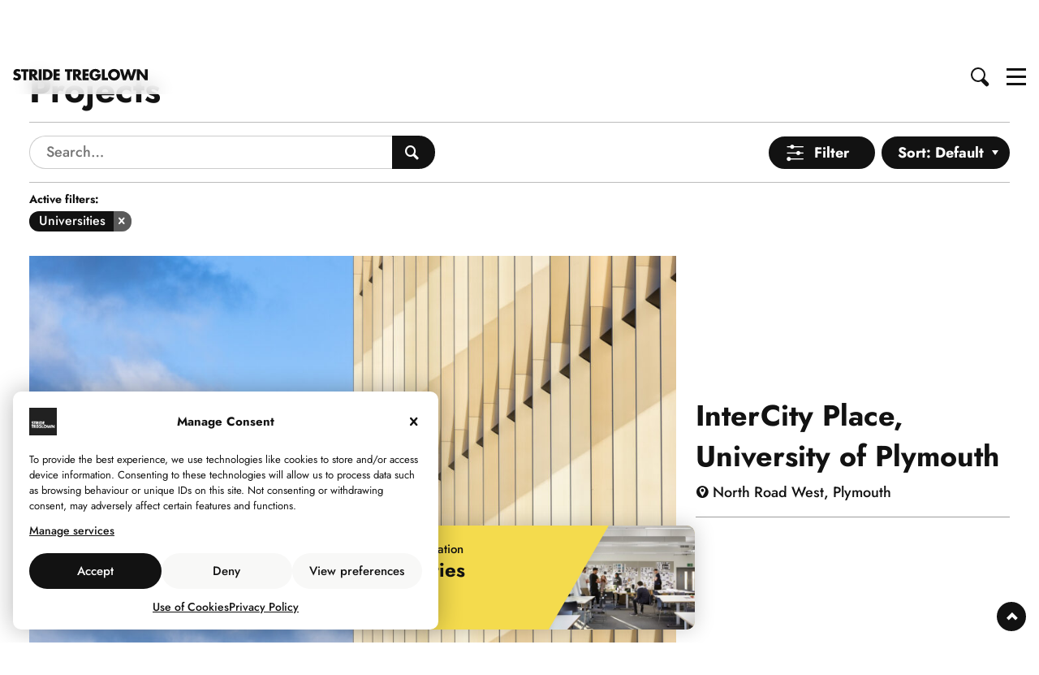

--- FILE ---
content_type: text/html; charset=UTF-8
request_url: https://stridetreglown.com/projects/?sectors=universities
body_size: 15088
content:
<!DOCTYPE html>
<html class="no-js" lang="en-GB">
<head>
<meta name='robots' content='index, follow, max-image-preview:large, max-snippet:-1, max-video-preview:-1' />
<meta charset="utf-8" /><style id="stride-critical-css" type="text/css">html, body, div, span, applet, object, iframe, h1, h2, h3, h4, h5, h6, p, blockquote, pre, a, abbr, acronym, address, big, cite, code, del, dfn, em, font, img, ins, kbd, q, s, samp, small, strike, strong, sub, sup, tt, var, b, u, i, center, dl, dt, dd, ol, ul, li, fieldset, form, label, legend, table, caption, tbody, tfoot, thead, tr, th, td{margin:0;padding:0;border:0;outline:0;font-size:100%;vertical-align:baseline;background:transparent}html{font-size:100%;padding-right:0px !important;overflow-y:auto;overflow-x:hidden}#main{min-height:calc(100vh - 480px)}#header{z-index:10;min-height:50px}#header-wrap{position:absolute;top:0;left:0;width:100%;-webkit-backface-visibility:hidden;z-index:12;opacity:1;border-bottom:1px solid #e9e9e9;overflow:hidden;transition:all .3s ease 0s, border 0s ease .3s}#header-inner-wrap{display:flex;justify-content:space-between;align-items:center;width:100%;max-width:1920px;margin:0 auto;padding:14px 16px;box-sizing:border-box;transition:all .3s ease 0s, border 0s ease .3s}#header.transparent #header-wrap{border-bottom:none}.logo{position:relative;transition:all .3s ease;-webkit-backface-visibility:hidden;height:16px}.logo a{display:block;font-weight:700;text-transform:uppercase;white-space:nowrap;color:#121212}#stride-logo{display:block;width:158px;height:16px;-webkit-transition:all .3s ease;-moz-transition:all .3s ease;-o-transition:all .3s ease;-ms-transition:all .3s ease;-webkit-backface-visibility:hidden;fill:#121212}.light-header #stride-logo{fill:#fff}#header.header-menu-open #stride-logo, #header.header-menu-open.top-animate #stride-logo, #header.header-menu-open #stride-logo{fill:#121212}#header-controls-right{position:relative;display:flex;transition:.25s ease;-webkit-transition:.25s ease;-moz-transition:.25s ease;-o-transition:.25s ease;-webkit-backface-visibility:hidden;transform:scale(0.9)}#menu-open-close{width:24px;height:22px;position:relative;-webkit-transform:rotate(0deg);-moz-transform:rotate(0deg);-o-transform:rotate(0deg);transform:rotate(0deg);-webkit-transition:.5s ease;-moz-transition:.5s ease;-o-transition:.5s ease;transition:.5s ease;cursor:pointer}#menu-open-close .menu-slice{display:block;position:absolute;height:3px;width:100%;background:#121212;opacity:1;left:0;-webkit-transform:rotate(0deg);-moz-transform:rotate(0deg);-o-transform:rotate(0deg);transform:rotate(0deg);-webkit-transition:.5s ease;-moz-transition:.5s ease;-o-transition:.5s ease;transition:.5s ease}#menu-open-close .menu-slice:nth-child(1){top:1px}#menu-open-close .menu-slice:nth-child(2), #menu-open-close .menu-slice:nth-child(3){top:10px}#menu-open-close .menu-slice:nth-child(4){top:19px}#search-open-close{position:relative;height:22px;width:24px;margin-right:20px;cursor:pointer}.search-glass, .search-handle{-webkit-transition:.5s ease;-moz-transition:.5s ease;-o-transition:.5s ease;transition:.5s ease;margin:0}.search-glass{position:absolute;top:0;left:0;display:block;width:14px;height:14px;border-radius:14px;border:2px solid #121212}.search-handle{position:absolute;top:16px;left:12px;display:block;width:11px;height:5px;transform:rotate(45deg);background:#121212;border-radius:5px}.overlay-menu, .search-box-wrapper{visibility:hidden}#header.light-header #menu-open-close .menu-slice{background:#fff}#header.light-header .search-glass{border-color:#fff}#header.light-header .search-handle{background:#fff}#header.header-menu-open .search-glass, #header.header-menu-open.light-header.top-animate .search-glass{border-color:#121212}#header.light-header.header-search-open #menu-open-close .menu-slice, #header.header-menu-open #menu-open-close .menu-slice, #header.header-menu-open.light-header.top-animate #menu-open-close .menu-slice, #header.header-menu-open .search-handle, #header.header-menu-open.light-header.top-animate .search-handle{background:#121212}.post-type-archive #main{min-height:calc(100vh - 429px)}#main, #footer, .stride-animate{position:relative;visibility:hidden}.logo-strapline{opacity:0}@media only screen and (min-width:768px){#header.light-header.top-animate .search-glass{border-color:#121212}#header.light-header.top-animate .search-handle, #header.light-header.top-animate #menu-open-close .menu-slice{background:#121212}#main{min-height:calc(100vh - 470px)}#header-wrap{position:fixed}.logo{height:20px}#stride-logo{width:184px;height:20px}#header-controls-right{transform:scale(1)}}@media only screen and (min-width:1240px){#stride-logo{width:204px}}</style><!--[if IE]><meta http-equiv="X-UA-Compatible" content="IE=edge" /><![endif]--><meta name="viewport" content="width=device-width, initial-scale=1" /><meta name="mobile-web-app-capable" content="yes"><meta name="theme-color" content="#121212"/>
	<!-- This site is optimized with the Yoast SEO plugin v26.8 - https://yoast.com/product/yoast-seo-wordpress/ -->
	<title>Projects &#8211; Stride Treglown</title>
	<link rel="canonical" href="https://stridetreglown.com/sectors/education/universities/" />
	<meta property="og:locale" content="en_GB" />
	<meta property="og:type" content="website" />
	<meta property="og:url" content="https://stridetreglown.com/sectors/education/universities/" />
	<meta property="og:site_name" content="Stride Treglown" />
	<meta name="twitter:card" content="summary_large_image" />
	<meta name="twitter:site" content="@StrideTreglown" />
	<!-- / Yoast SEO plugin. -->


<meta name="description" content="We design outstanding buildings, working within challenging budgets and programmes to deliver inspirational learning, working and leisure facilities and market-leading student accommodation."><meta property="og:description" content="We design outstanding buildings, working within challenging budgets and programmes to deliver inspirational learning, working and leisure facilities and market-leading student accommodation."><meta name="twitter:description" content="We design outstanding buildings, working within challenging budgets and programmes to deliver inspirational learning, working and leisure facilities and market-leading student accommodation."><meta property="og:image" content="https://media.stridetreglown.com/wp-content/uploads/2016/01/17111410/170125_StrideTreglown_NewAdelphi_039.jpg" /><meta property="og:image:width" content="1920"><meta property="og:image:height" content="1280"><meta name="twitter:image" content="https://media.stridetreglown.com/wp-content/uploads/2016/01/17111410/170125_StrideTreglown_NewAdelphi_039.jpg"><link href="https://stridetreglown.com/wp-content/themes/stridetreglown/assets/fonts/jost/fonts/Jost-Regular.ttf" rel="preload" as="font" type="font/ttf" crossorigin><link href="https://stridetreglown.com/wp-content/themes/stridetreglown/assets/fonts/jost/fonts/Jost-Medium.ttf" rel="preload" as="font" type="font/ttf" crossorigin><link href="https://stridetreglown.com/wp-content/themes/stridetreglown/assets/fonts/jost/fonts/Jost-Bold.ttf" rel="preload" as="font" type="font/ttf" crossorigin><style id="stride-font">@font-face {font-family: "jost";font-style: normal;font-weight: 400;src: url(https://stridetreglown.com/wp-content/themes/stridetreglown/assets/fonts/jost/fonts/Jost-Regular.ttf) format("truetype");-webkit-font-smoothing: antialiased;-moz-osx-font-smoothing: grayscale;}@font-face {font-family: "jost";font-style: italic;font-weight: 400;src: url(https://stridetreglown.com/wp-content/themes/stridetreglown/assets/fonts/jost/fonts/Jost-Italic.ttf) format("truetype");-webkit-font-smoothing: antialiased;-moz-osx-font-smoothing: grayscale;}@font-face {font-family: "jost";font-style: normal;font-weight: 500;src: url(https://stridetreglown.com/wp-content/themes/stridetreglown/assets/fonts/jost/fonts/Jost-Medium.ttf) format("truetype");-webkit-font-smoothing: antialiased;-moz-osx-font-smoothing: grayscale;}@font-face {font-family: "jost";font-style: italic;font-weight: 500;src: url(https://stridetreglown.com/wp-content/themes/stridetreglown/assets/fonts/jost/fonts/Jost-MediumItalic.ttf) format("truetype");-webkit-font-smoothing: antialiased;-moz-osx-font-smoothing: grayscale;}@font-face {font-family: "jost";font-style: normal;font-weight: 700;src: url(https://stridetreglown.com/wp-content/themes/stridetreglown/assets/fonts/jost/fonts/Jost-Bold.ttf) format("truetype");-webkit-font-smoothing: antialiased;-moz-osx-font-smoothing: grayscale;}@font-face {font-family: "jost";font-style: italic;font-weight: 700;src: url(https://stridetreglown.com/wp-content/themes/stridetreglown/assets/fonts/jost/fonts/Jost-BoldItalic.ttf) format("truetype");-webkit-font-smoothing: antialiased;-moz-osx-font-smoothing: grayscale;}</style><style id='wp-img-auto-sizes-contain-inline-css' type='text/css'>
img:is([sizes=auto i],[sizes^="auto," i]){contain-intrinsic-size:3000px 1500px}
/*# sourceURL=wp-img-auto-sizes-contain-inline-css */
</style>
<link rel='stylesheet' id='stride-style-css' href='https://stridetreglown.com/wp-content/themes/stridetreglown/style.css?ver=6.8.156' type='text/css' media='all' />
<link rel='stylesheet' id='stride-icons-css' href='https://stridetreglown.com/wp-content/themes/stridetreglown/assets/fonts/icomoon/style.css?ver=6.8.156' type='text/css' media='all' />
<link rel='stylesheet' id='stride-layout-css' href='https://stridetreglown.com/wp-content/themes/stridetreglown/assets/css/layout/layout.css?ver=6.8.156' type='text/css' media='all' />
<style id='stride-layout-inline-css' type='text/css'>
::selection, ::-moz-selection {background: #e1ca47; color: #fff; }.search-box-inner{ background-color: #f8f8f7 ; }#post-not-found .icon-search::before { color: #f4db4d; }
/*# sourceURL=stride-layout-inline-css */
</style>
<script type="text/javascript" src="https://code.jquery.com/jquery-3.5.1.min.js?ver=3.5.1" id="jquery-core-js"></script>
<script type="text/javascript" src="https://code.jquery.com/jquery-migrate-3.3.1.min.js?ver=3.3.1" id="jquery-migrate-js"></script>
			<style>.cmplz-hidden {
					display: none !important;
				}</style><link rel="icon" href="https://media.stridetreglown.com/wp-content/uploads/2019/08/29100515/cropped-stride-favicon-2019-32x32.png" sizes="32x32" />
<link rel="icon" href="https://media.stridetreglown.com/wp-content/uploads/2019/08/29100515/cropped-stride-favicon-2019-192x192.png" sizes="192x192" />
<link rel="apple-touch-icon" href="https://media.stridetreglown.com/wp-content/uploads/2019/08/29100515/cropped-stride-favicon-2019-180x180.png" />
<meta name="msapplication-TileImage" content="https://media.stridetreglown.com/wp-content/uploads/2019/08/29100515/cropped-stride-favicon-2019-270x270.png" />
<style id='global-styles-inline-css' type='text/css'>
:root{--wp--preset--aspect-ratio--square: 1;--wp--preset--aspect-ratio--4-3: 4/3;--wp--preset--aspect-ratio--3-4: 3/4;--wp--preset--aspect-ratio--3-2: 3/2;--wp--preset--aspect-ratio--2-3: 2/3;--wp--preset--aspect-ratio--16-9: 16/9;--wp--preset--aspect-ratio--9-16: 9/16;--wp--preset--color--black: #000000;--wp--preset--color--cyan-bluish-gray: #abb8c3;--wp--preset--color--white: #ffffff;--wp--preset--color--pale-pink: #f78da7;--wp--preset--color--vivid-red: #cf2e2e;--wp--preset--color--luminous-vivid-orange: #ff6900;--wp--preset--color--luminous-vivid-amber: #fcb900;--wp--preset--color--light-green-cyan: #7bdcb5;--wp--preset--color--vivid-green-cyan: #00d084;--wp--preset--color--pale-cyan-blue: #8ed1fc;--wp--preset--color--vivid-cyan-blue: #0693e3;--wp--preset--color--vivid-purple: #9b51e0;--wp--preset--gradient--vivid-cyan-blue-to-vivid-purple: linear-gradient(135deg,rgb(6,147,227) 0%,rgb(155,81,224) 100%);--wp--preset--gradient--light-green-cyan-to-vivid-green-cyan: linear-gradient(135deg,rgb(122,220,180) 0%,rgb(0,208,130) 100%);--wp--preset--gradient--luminous-vivid-amber-to-luminous-vivid-orange: linear-gradient(135deg,rgb(252,185,0) 0%,rgb(255,105,0) 100%);--wp--preset--gradient--luminous-vivid-orange-to-vivid-red: linear-gradient(135deg,rgb(255,105,0) 0%,rgb(207,46,46) 100%);--wp--preset--gradient--very-light-gray-to-cyan-bluish-gray: linear-gradient(135deg,rgb(238,238,238) 0%,rgb(169,184,195) 100%);--wp--preset--gradient--cool-to-warm-spectrum: linear-gradient(135deg,rgb(74,234,220) 0%,rgb(151,120,209) 20%,rgb(207,42,186) 40%,rgb(238,44,130) 60%,rgb(251,105,98) 80%,rgb(254,248,76) 100%);--wp--preset--gradient--blush-light-purple: linear-gradient(135deg,rgb(255,206,236) 0%,rgb(152,150,240) 100%);--wp--preset--gradient--blush-bordeaux: linear-gradient(135deg,rgb(254,205,165) 0%,rgb(254,45,45) 50%,rgb(107,0,62) 100%);--wp--preset--gradient--luminous-dusk: linear-gradient(135deg,rgb(255,203,112) 0%,rgb(199,81,192) 50%,rgb(65,88,208) 100%);--wp--preset--gradient--pale-ocean: linear-gradient(135deg,rgb(255,245,203) 0%,rgb(182,227,212) 50%,rgb(51,167,181) 100%);--wp--preset--gradient--electric-grass: linear-gradient(135deg,rgb(202,248,128) 0%,rgb(113,206,126) 100%);--wp--preset--gradient--midnight: linear-gradient(135deg,rgb(2,3,129) 0%,rgb(40,116,252) 100%);--wp--preset--font-size--small: 13px;--wp--preset--font-size--medium: 20px;--wp--preset--font-size--large: 36px;--wp--preset--font-size--x-large: 42px;--wp--preset--spacing--20: 0.44rem;--wp--preset--spacing--30: 0.67rem;--wp--preset--spacing--40: 1rem;--wp--preset--spacing--50: 1.5rem;--wp--preset--spacing--60: 2.25rem;--wp--preset--spacing--70: 3.38rem;--wp--preset--spacing--80: 5.06rem;--wp--preset--shadow--natural: 6px 6px 9px rgba(0, 0, 0, 0.2);--wp--preset--shadow--deep: 12px 12px 50px rgba(0, 0, 0, 0.4);--wp--preset--shadow--sharp: 6px 6px 0px rgba(0, 0, 0, 0.2);--wp--preset--shadow--outlined: 6px 6px 0px -3px rgb(255, 255, 255), 6px 6px rgb(0, 0, 0);--wp--preset--shadow--crisp: 6px 6px 0px rgb(0, 0, 0);}:where(.is-layout-flex){gap: 0.5em;}:where(.is-layout-grid){gap: 0.5em;}body .is-layout-flex{display: flex;}.is-layout-flex{flex-wrap: wrap;align-items: center;}.is-layout-flex > :is(*, div){margin: 0;}body .is-layout-grid{display: grid;}.is-layout-grid > :is(*, div){margin: 0;}:where(.wp-block-columns.is-layout-flex){gap: 2em;}:where(.wp-block-columns.is-layout-grid){gap: 2em;}:where(.wp-block-post-template.is-layout-flex){gap: 1.25em;}:where(.wp-block-post-template.is-layout-grid){gap: 1.25em;}.has-black-color{color: var(--wp--preset--color--black) !important;}.has-cyan-bluish-gray-color{color: var(--wp--preset--color--cyan-bluish-gray) !important;}.has-white-color{color: var(--wp--preset--color--white) !important;}.has-pale-pink-color{color: var(--wp--preset--color--pale-pink) !important;}.has-vivid-red-color{color: var(--wp--preset--color--vivid-red) !important;}.has-luminous-vivid-orange-color{color: var(--wp--preset--color--luminous-vivid-orange) !important;}.has-luminous-vivid-amber-color{color: var(--wp--preset--color--luminous-vivid-amber) !important;}.has-light-green-cyan-color{color: var(--wp--preset--color--light-green-cyan) !important;}.has-vivid-green-cyan-color{color: var(--wp--preset--color--vivid-green-cyan) !important;}.has-pale-cyan-blue-color{color: var(--wp--preset--color--pale-cyan-blue) !important;}.has-vivid-cyan-blue-color{color: var(--wp--preset--color--vivid-cyan-blue) !important;}.has-vivid-purple-color{color: var(--wp--preset--color--vivid-purple) !important;}.has-black-background-color{background-color: var(--wp--preset--color--black) !important;}.has-cyan-bluish-gray-background-color{background-color: var(--wp--preset--color--cyan-bluish-gray) !important;}.has-white-background-color{background-color: var(--wp--preset--color--white) !important;}.has-pale-pink-background-color{background-color: var(--wp--preset--color--pale-pink) !important;}.has-vivid-red-background-color{background-color: var(--wp--preset--color--vivid-red) !important;}.has-luminous-vivid-orange-background-color{background-color: var(--wp--preset--color--luminous-vivid-orange) !important;}.has-luminous-vivid-amber-background-color{background-color: var(--wp--preset--color--luminous-vivid-amber) !important;}.has-light-green-cyan-background-color{background-color: var(--wp--preset--color--light-green-cyan) !important;}.has-vivid-green-cyan-background-color{background-color: var(--wp--preset--color--vivid-green-cyan) !important;}.has-pale-cyan-blue-background-color{background-color: var(--wp--preset--color--pale-cyan-blue) !important;}.has-vivid-cyan-blue-background-color{background-color: var(--wp--preset--color--vivid-cyan-blue) !important;}.has-vivid-purple-background-color{background-color: var(--wp--preset--color--vivid-purple) !important;}.has-black-border-color{border-color: var(--wp--preset--color--black) !important;}.has-cyan-bluish-gray-border-color{border-color: var(--wp--preset--color--cyan-bluish-gray) !important;}.has-white-border-color{border-color: var(--wp--preset--color--white) !important;}.has-pale-pink-border-color{border-color: var(--wp--preset--color--pale-pink) !important;}.has-vivid-red-border-color{border-color: var(--wp--preset--color--vivid-red) !important;}.has-luminous-vivid-orange-border-color{border-color: var(--wp--preset--color--luminous-vivid-orange) !important;}.has-luminous-vivid-amber-border-color{border-color: var(--wp--preset--color--luminous-vivid-amber) !important;}.has-light-green-cyan-border-color{border-color: var(--wp--preset--color--light-green-cyan) !important;}.has-vivid-green-cyan-border-color{border-color: var(--wp--preset--color--vivid-green-cyan) !important;}.has-pale-cyan-blue-border-color{border-color: var(--wp--preset--color--pale-cyan-blue) !important;}.has-vivid-cyan-blue-border-color{border-color: var(--wp--preset--color--vivid-cyan-blue) !important;}.has-vivid-purple-border-color{border-color: var(--wp--preset--color--vivid-purple) !important;}.has-vivid-cyan-blue-to-vivid-purple-gradient-background{background: var(--wp--preset--gradient--vivid-cyan-blue-to-vivid-purple) !important;}.has-light-green-cyan-to-vivid-green-cyan-gradient-background{background: var(--wp--preset--gradient--light-green-cyan-to-vivid-green-cyan) !important;}.has-luminous-vivid-amber-to-luminous-vivid-orange-gradient-background{background: var(--wp--preset--gradient--luminous-vivid-amber-to-luminous-vivid-orange) !important;}.has-luminous-vivid-orange-to-vivid-red-gradient-background{background: var(--wp--preset--gradient--luminous-vivid-orange-to-vivid-red) !important;}.has-very-light-gray-to-cyan-bluish-gray-gradient-background{background: var(--wp--preset--gradient--very-light-gray-to-cyan-bluish-gray) !important;}.has-cool-to-warm-spectrum-gradient-background{background: var(--wp--preset--gradient--cool-to-warm-spectrum) !important;}.has-blush-light-purple-gradient-background{background: var(--wp--preset--gradient--blush-light-purple) !important;}.has-blush-bordeaux-gradient-background{background: var(--wp--preset--gradient--blush-bordeaux) !important;}.has-luminous-dusk-gradient-background{background: var(--wp--preset--gradient--luminous-dusk) !important;}.has-pale-ocean-gradient-background{background: var(--wp--preset--gradient--pale-ocean) !important;}.has-electric-grass-gradient-background{background: var(--wp--preset--gradient--electric-grass) !important;}.has-midnight-gradient-background{background: var(--wp--preset--gradient--midnight) !important;}.has-small-font-size{font-size: var(--wp--preset--font-size--small) !important;}.has-medium-font-size{font-size: var(--wp--preset--font-size--medium) !important;}.has-large-font-size{font-size: var(--wp--preset--font-size--large) !important;}.has-x-large-font-size{font-size: var(--wp--preset--font-size--x-large) !important;}
/*# sourceURL=global-styles-inline-css */
</style>
<link rel='stylesheet' id='stride-archive-heading-css' href='https://stridetreglown.com/wp-content/themes/stridetreglown/assets/blocks/hero-and-headings/css/archive-heading.css?ver=6.8.156' type='text/css' media='all' />
<link rel='stylesheet' id='stride-video-css' href='https://stridetreglown.com/wp-content/themes/stridetreglown/assets/blocks/video/css/video.css?ver=6.8.156' type='text/css' media='all' />
<link rel='stylesheet' id='stride-bg-video-css' href='https://stridetreglown.com/wp-content/themes/stridetreglown/assets/blocks/video/css/bg-video.css?ver=6.8.156' type='text/css' media='all' />
<link rel='stylesheet' id='stride-grid-css' href='https://stridetreglown.com/wp-content/themes/stridetreglown/assets/blocks/grid/css/grid.css?ver=6.8.156' type='text/css' media='all' />
<link rel='stylesheet' id='stride-archive-formats-css' href='https://stridetreglown.com/wp-content/themes/stridetreglown/assets/blocks/archive-formats/css/archive-formats.css?ver=6.8.156' type='text/css' media='all' />
<style id='stride-archive-formats-inline-css' type='text/css'>
.archive-quote .archive-quote-heading, .no-html-scroll .archive-quote .stride-grid-link:hover .archive-quote-heading { background: #f4db4d; }.stride-grid-item.archive-quote .archive-quote-author-wrap::before, .no-html-scroll .stride-grid-item.archive-quote .stride-grid-link:hover .archive-quote-author-wrap::before { border-top: 14px solid #f4db4d; }
/*# sourceURL=stride-archive-formats-inline-css */
</style>
<link rel='stylesheet' id='stride-ellipsis-css' href='https://stridetreglown.com/wp-content/themes/stridetreglown/assets/blocks/misc/css/ellipsis.css?ver=6.8.156' type='text/css' media='all' />
<link rel='stylesheet' id='stride-image-transform-css' href='https://stridetreglown.com/wp-content/themes/stridetreglown/assets/blocks/misc/css/image-transform.css?ver=6.8.156' type='text/css' media='all' />
<link rel='stylesheet' id='stride-grid-loader-css' href='https://stridetreglown.com/wp-content/themes/stridetreglown/assets/blocks/misc/css/grid-loader.css?ver=6.8.156' type='text/css' media='all' />
<link rel='stylesheet' id='stride-archive-filters-css' href='https://stridetreglown.com/wp-content/themes/stridetreglown/assets/blocks/misc/css/archive-filters.css?ver=6.8.156' type='text/css' media='all' />
<link rel='stylesheet' id='stride-button-css' href='https://stridetreglown.com/wp-content/themes/stridetreglown/assets/blocks/button/css/button.css?ver=6.8.156' type='text/css' media='all' />
<link rel='stylesheet' id='stride-archive-project-single-css' href='https://stridetreglown.com/wp-content/themes/stridetreglown/assets/blocks/archive-formats/css/archive-project-single.css?ver=6.8.156' type='text/css' media='all' />
<link rel='stylesheet' id='stride-grid-filtering-css' href='https://stridetreglown.com/wp-content/themes/stridetreglown/assets/blocks/grid/css/grid-filtering.css?ver=6.8.156' type='text/css' media='all' />
<style id='stride-grid-filtering-inline-css' type='text/css'>
.no-results::before { color: ; } 
/*# sourceURL=stride-grid-filtering-inline-css */
</style>
<link rel='stylesheet' id='stride-popup-sticky-css' href='https://stridetreglown.com/wp-content/themes/stridetreglown/assets/blocks/popup/css/popup-sticky.css?ver=6.8.156' type='text/css' media='all' />
<style id='stride-popup-sticky-inline-css' type='text/css'>
.popup-sticky, .popsticky-content, .popsticky-thumb::before { background: #f4db4d; }
/*# sourceURL=stride-popup-sticky-inline-css */
</style>
<link rel='stylesheet' id='stride-dummy-pulsate-css' href='https://stridetreglown.com/wp-content/themes/stridetreglown/assets/blocks/misc/css/dummy-pulsate.css?ver=6.8.156' type='text/css' media='all' />
<link rel='stylesheet' id='stride-share-buttons-css' href='https://stridetreglown.com/wp-content/themes/stridetreglown/assets/blocks/misc/css/share-buttons.css?ver=6.8.156' type='text/css' media='all' />
<link rel='stylesheet' id='stride-reveal-css' href='https://stridetreglown.com/wp-content/themes/stridetreglown/assets/css/critical/reveal.css?ver=6.8.156' type='text/css' media='all' />
<link rel='stylesheet' id='stride-cmplz-banner-css' href='https://stridetreglown.com/wp-content/themes/stridetreglown/assets/plugins/complianz/css/cmplz-banner.css?ver=6.8.156' type='text/css' media='all' />
<style id='stride-cmplz-banner-inline-css' type='text/css'>
.cmplz-cookiebanner .cmplz-categories .cmplz-category, .cmplz-cookiebanner .cmplz-buttons .cmplz-btn.cmplz-deny, .cmplz-cookiebanner .cmplz-buttons .cmplz-btn.cmplz-view-preferences, .cmplz-cookiebanner .cmplz-buttons .cmplz-btn.cmplz-save-preferences, .cmplz-cookiebanner .cmplz-buttons .cmplz-btn.cmplz-manage-options { background-color: #f8f8f7; }
/*# sourceURL=stride-cmplz-banner-inline-css */
</style>
</head>
<body data-cmplz=2 class="archive post-type-archive post-type-archive-portfolio wp-theme-stridetreglown" >
<header id="header">
	<div id="header-wrap">
        <div id="header-inner-wrap">
			<div class="logo">
		<a href="https://stridetreglown.com"><div class="logo-wrap"><svg version="1.1" id="stride-logo" xmlns="https://www.w3.org/2000/svg" xmlns:xlink="https://www.w3.org/1999/xlink" x="0px" y="0px"
	 viewBox="0 0 246.4 21.2" xml:space="preserve">
<title>Stride Treglown</title>
<g>
	<path class="logo-letter-s" d="M11.9,5.7C11,4.9,9.8,4.4,8.5,4.4c-1,0-2.3,0.6-2.3,1.7S7.6,7.7,8.5,8l1.3,0.4c2.8,0.8,4.9,2.2,4.9,5.4
		c0.1,2-0.6,4-2.1,5.4C11,20.5,9,21.1,7,21.1c-2.5,0-5-0.8-7-2.3l2.2-4.2c1.2,1.2,2.9,2,4.6,2.1c1.2,0,2.5-0.6,2.5-2s-2-2-3.1-2.3
		C3,11.5,0.8,10.6,0.8,6.8c0-4,2.9-6.7,6.9-6.7c2.2,0,4.3,0.6,6.2,1.6L11.9,5.7z"/>
	<path class="logo-letter-t" d="M24.4,20.5h-5.2V5h-4.3V0.6h13.7V5h-4.3v15.5H24.4z"/>
	<path class="logo-letter" d="M46.4,20.5H40l-4.9-7.6H35v7.6h-5.2V0.6h7.7c3.9,0,6.9,1.9,6.9,6.1c0,2.7-1.5,5.1-4.3,5.6L46.4,20.5z
		 M35.1,9.5h0.5c1.7,0,3.6-0.3,3.6-2.5s-1.9-2.5-3.6-2.5h-0.5V9.5z"/>
	<path class="logo-letter" d="M52.3,20.5h-5.1V0.6h5.2v19.9H52.3z"/>
	<path class="logo-letter" d="M55.1,0.6h7.3c5.5-0.1,10,4.4,10.1,9.9c0,0,0,0,0,0l0,0c-0.1,5.5-4.6,10-10.1,9.9c0,0,0,0,0,0h-7.3V0.6z
		 M60.2,16.1h1.2c3.1,0,5.7-1.7,5.7-5.6c0-3.6-2.3-5.6-5.7-5.6h-1.2C60.2,4.9,60.2,16.1,60.2,16.1z"/>
	<path class="logo-letter" d="M79.4,5v3.3h5.8v4.4h-5.8v3.4h6.1v4.4H74.2V0.6h11.3V5H79.4z"/>
	<path class="logo-letter" d="M104.3,20.5h-5.1V5h-4.3V0.6h13.7V5h-4.3C104.3,5,104.3,20.5,104.3,20.5z"/>
	<path class="logo-letter" d="M126.4,20.5H120l-4.9-7.6H115v7.6h-5.2V0.6h7.7c3.9,0,6.9,1.9,6.9,6.1c0,2.7-1.5,5.1-4.3,5.6L126.4,20.5z
		 M115,9.5h0.5c1.7,0,3.6-0.3,3.6-2.5s-1.9-2.5-3.6-2.5H115V9.5z"/>
	<path class="logo-letter" d="M132.3,5v3.3h5.8v4.4h-5.8v3.4h6.1v4.4h-11.3V0.6h11.3V5H132.3L132.3,5z"/>
	<path class="logo-letter" d="M160.7,9.4c-0.1,2.9-0.3,5.4-2,7.9c-1.9,2.6-5,4-8.2,3.9c-6.2,0-10.6-4.2-10.6-10.5c0-6.5,4.4-10.7,10.8-10.7
		c3.9-0.2,7.5,2,9,5.6l-4.9,2.1c-0.6-1.9-2.3-3.2-4.3-3.2c-3.4,0-5.2,3.2-5.2,6.3s1.8,6.2,5.2,6.2c2.2,0,4-1.2,4.2-3.5h-4.2V9.4
		H160.7z"/>
	<path class="logo-letter" d="M167.6,16.1h6.2v4.4h-11.4V0.6h5.2L167.6,16.1L167.6,16.1z"/>
	<path class="logo-letter" d="M195.8,10.2c0,6.1-4.9,11-11,11s-11-4.9-11-11c0-6,5.3-10.2,11-10.2S195.8,4.2,195.8,10.2z M179.2,10.2
		c-0.2,3.1,2.2,5.7,5.3,5.9c3.1,0.2,5.7-2.2,5.9-5.3c0-0.2,0-0.4,0-0.7c-0.3-3.1-3-5.4-6.1-5.1C181.6,5.3,179.4,7.5,179.2,10.2z"/>
	<path class="logo-letter" d="M204.3,13.5L204.3,13.5l4.2-12.8h4.1l3.9,12.8h0.1l3.7-12.8h5.4l-6.4,19.9H214l-3.5-11.5h-0.1l-3.9,11.5h-5.2
		l-5.9-19.9h5.4L204.3,13.5z"/>
	<path class="logo-letter" d="M226.4,0.6h5.2l9.5,12.2h0.1V0.6h5.2v19.9h-5.2l-9.5-12.2h-0.1v12.2h-5.2V0.6z"/>
</g>
</svg></div></a>	</div>
		<div id="header-controls-right">
		<div id="search-open-close"> <span class="search-glass"></span> <span class="search-handle"></span> </div>
		<div id="menu-open-close"> <span class="menu-slice"></span> <span class="menu-slice"></span> <span class="menu-slice"></span> <span class="menu-slice"></span> </div>
	</div>
    </div>
	</div>
	<nav class="overlay-menu">
		<div class="overlay-menu-wrap">
			<div class="overlay-menu-inner-wrap">
			<div class="menu-wrap"><ul id="main-menu" class="stride-menu"><li id="menu-item-3843" class="menu-item menu-item-type-post_type menu-item-object-page menu-item-3843"><a href="https://stridetreglown.com/about/">About</a></li>
<li id="menu-item-120" class="menu-item menu-item-type-post_type menu-item-object-page menu-item-has-children menu-item-120"><a href="https://stridetreglown.com/services/">Services</a>
<i class="sub-menu-controller menu-icon icon-circle-down"></i><ul class="sub-menu">
	<li id="menu-item-6314" class="menu-item menu-item-type-taxonomy menu-item-object-services menu-item-6314"><a href="https://stridetreglown.com/services/architecture/">Architecture</a></li>
	<li id="menu-item-6323" class="menu-item menu-item-type-taxonomy menu-item-object-services menu-item-6323"><a href="https://stridetreglown.com/services/bim-digital-design/">BIM &amp; Digital Design</a></li>
	<li id="menu-item-24475" class="menu-item menu-item-type-taxonomy menu-item-object-services menu-item-24475"><a href="https://stridetreglown.com/services/design-for-manufacture/">Design for Manufacture</a></li>
	<li id="menu-item-6324" class="menu-item menu-item-type-taxonomy menu-item-object-services menu-item-6324"><a href="https://stridetreglown.com/services/graphic-design/">Graphic Design</a></li>
	<li id="menu-item-36617" class="menu-item menu-item-type-post_type menu-item-object-page menu-item-36617"><a href="https://stridetreglown.com/services/historic-buildings-conservation/">Historic Buildings &amp; Conservation</a></li>
	<li id="menu-item-6319" class="menu-item menu-item-type-taxonomy menu-item-object-services menu-item-6319"><a href="https://stridetreglown.com/services/interior-design/">Interior Design</a></li>
	<li id="menu-item-6316" class="menu-item menu-item-type-taxonomy menu-item-object-services menu-item-6316"><a href="https://stridetreglown.com/services/landscape-architecture/">Landscape Architecture</a></li>
	<li id="menu-item-6325" class="menu-item menu-item-type-taxonomy menu-item-object-services menu-item-6325"><a href="https://stridetreglown.com/services/masterplanning-and-urban-design/">Masterplanning &amp; Urban Design</a></li>
	<li id="menu-item-6317" class="menu-item menu-item-type-taxonomy menu-item-object-services menu-item-6317"><a href="https://stridetreglown.com/services/principal-designer/">Principal Designer</a></li>
	<li id="menu-item-25482" class="menu-item menu-item-type-taxonomy menu-item-object-services menu-item-25482"><a href="https://stridetreglown.com/services/riba-client-adviser/">RIBA Client Adviser</a></li>
	<li id="menu-item-6315" class="menu-item menu-item-type-taxonomy menu-item-object-services menu-item-6315"><a href="https://stridetreglown.com/services/sustainability/">Sustainability</a></li>
	<li id="menu-item-6320" class="menu-item menu-item-type-taxonomy menu-item-object-services menu-item-6320"><a href="https://stridetreglown.com/services/town-planning/">Town Planning</a></li>
</ul>
</li>
<li id="menu-item-123" class="menu-item menu-item-type-post_type menu-item-object-page current-menu-ancestor current-menu-parent current_page_parent current_page_ancestor menu-item-has-children menu-item-123"><a href="https://stridetreglown.com/sectors/">Sectors</a>
<i class="sub-menu-controller menu-icon icon-circle-down"></i><ul class="sub-menu">
	<li id="menu-item-27496" class="menu-item menu-item-type-taxonomy menu-item-object-sectors menu-item-27496"><a href="https://stridetreglown.com/sectors/civic/">Civic</a></li>
	<li id="menu-item-27499" class="menu-item menu-item-type-taxonomy menu-item-object-sectors menu-item-27499"><a href="https://stridetreglown.com/sectors/healthcare/">Healthcare</a></li>
	<li id="menu-item-36720" class="menu-item menu-item-type-taxonomy menu-item-object-sectors menu-item-36720"><a href="https://stridetreglown.com/sectors/commercial/hotels/">Hotels</a></li>
	<li id="menu-item-27500" class="menu-item menu-item-type-taxonomy menu-item-object-sectors menu-item-27500"><a href="https://stridetreglown.com/sectors/infrastructure/">Infrastructure</a></li>
	<li id="menu-item-36721" class="menu-item menu-item-type-taxonomy menu-item-object-sectors menu-item-36721"><a href="https://stridetreglown.com/sectors/commercial/office-and-workplace/">Office &amp; Workplace</a></li>
	<li id="menu-item-36725" class="menu-item menu-item-type-taxonomy menu-item-object-sectors menu-item-36725"><a href="https://stridetreglown.com/sectors/living/residential/">Residential</a></li>
	<li id="menu-item-36722" class="menu-item menu-item-type-taxonomy menu-item-object-sectors menu-item-36722"><a href="https://stridetreglown.com/sectors/commercial/retail-and-leisure/">Retail &amp; Leisure</a></li>
	<li id="menu-item-36723" class="menu-item menu-item-type-taxonomy menu-item-object-sectors menu-item-36723"><a href="https://stridetreglown.com/sectors/education/schools-colleges/">Schools &amp; Colleges</a></li>
	<li id="menu-item-36726" class="menu-item menu-item-type-taxonomy menu-item-object-sectors menu-item-36726"><a href="https://stridetreglown.com/sectors/living/later-living/">Later Living</a></li>
	<li id="menu-item-36727" class="menu-item menu-item-type-taxonomy menu-item-object-sectors menu-item-36727"><a href="https://stridetreglown.com/sectors/living/student-living/">Student Living</a></li>
	<li id="menu-item-28182" class="menu-item menu-item-type-taxonomy menu-item-object-sectors menu-item-28182"><a href="https://stridetreglown.com/sectors/technology-and-innovation/">Technology &amp; Innovation</a></li>
	<li id="menu-item-36724" class="menu-item menu-item-type-taxonomy menu-item-object-sectors current-menu-item menu-item-36724"><a href="https://stridetreglown.com/sectors/education/universities/" aria-current="page">Universities</a></li>
</ul>
</li>
<li id="menu-item-3744" class="menu-item menu-item-type-post_type menu-item-object-page menu-item-3744"><a href="https://stridetreglown.com/people/">People</a></li>
<li id="menu-item-3134" class="menu-item menu-item-type-post_type menu-item-object-page menu-item-has-children menu-item-3134"><a href="https://stridetreglown.com/careers/">Careers</a>
<i class="sub-menu-controller menu-icon icon-circle-down"></i><ul class="sub-menu">
	<li id="menu-item-39951" class="menu-item menu-item-type-post_type menu-item-object-page menu-item-39951"><a href="https://stridetreglown.com/inclusion-diversity/">Inclusion &#038; Diversity</a></li>
</ul>
</li>
</ul></div>			<ul id="feature-menu" class="feature-menu-wrap"><li class="feature-menu-item"><a href="https://stridetreglown.com/inhabitant/" class="feature-menu-link"><img data-src="https://media.stridetreglown.com/wp-content/uploads/2025/10/14164159/Purdown-Inhabitant_LowRES_158-1-1184x790.jpg" class="feat-menu-lazy" alt="Inhabitant - Featured Menu Image" width="1184" height="790" data-srcset="https://media.stridetreglown.com/wp-content/uploads/2025/10/14164159/Purdown-Inhabitant_LowRES_158-1-1184x790.jpg 1184w, https://media.stridetreglown.com/wp-content/uploads/2025/10/14164159/Purdown-Inhabitant_LowRES_158-1-480x320.jpg 480w, https://media.stridetreglown.com/wp-content/uploads/2025/10/14164159/Purdown-Inhabitant_LowRES_158-1-710x474.jpg 710w" data-sizes="(max-width: 1184px) 30vw, 1184px" style="width: 100%;height: 100%;object-fit: cover;position: absolute;top: 0;left: 0;"><div class="feature-menu-item-wrap"><div class="heading">Inhabitant</div><div class="sub-heading">A collection of interviews with the people that use our projects every day.</div></div></a></li><li class="feature-menu-item"><a href="https://stridetreglown.com/initiatives/the-circular-kitchen/" class="feature-menu-link"><img data-src="https://media.stridetreglown.com/wp-content/uploads/2024/09/02141951/the-Circular-Kitchen_Guy-Traynor_250403_LowRes_-70-1185x790.jpg" class="feat-menu-lazy" alt="The Circular Kitchen - Featured Menu Image" width="1185" height="790" data-srcset="https://media.stridetreglown.com/wp-content/uploads/2024/09/02141951/the-Circular-Kitchen_Guy-Traynor_250403_LowRes_-70-1185x790.jpg 1185w, https://media.stridetreglown.com/wp-content/uploads/2024/09/02141951/the-Circular-Kitchen_Guy-Traynor_250403_LowRes_-70-480x320.jpg 480w, https://media.stridetreglown.com/wp-content/uploads/2024/09/02141951/the-Circular-Kitchen_Guy-Traynor_250403_LowRes_-70-710x473.jpg 710w" data-sizes="(max-width: 1185px) 30vw, 1185px" style="width: 100%;height: 100%;object-fit: cover;position: absolute;top: 0;left: 0;"><div class="feature-menu-item-wrap"><div class="heading">The Circular Kitchen</div><div class="sub-heading">A collaborative project to create a portable garden kitchen made almost entirely from repurposed materials.</div></div></a></li><li class="feature-menu-item"><a href="https://stridetreglown.com/downloads/measuring-our-positive-impact-2024-25/" class="feature-menu-link"><img data-src="https://media.stridetreglown.com/wp-content/uploads/2025/08/18114020/Tree-Planting-1-1272x790.jpg" class="feat-menu-lazy" alt="Measuring our Postive Impact - Featured Menu Image" width="1272" height="790" data-srcset="https://media.stridetreglown.com/wp-content/uploads/2025/08/18114020/Tree-Planting-1-1272x790.jpg 1272w, https://media.stridetreglown.com/wp-content/uploads/2025/08/18114020/Tree-Planting-1-480x298.jpg 480w, https://media.stridetreglown.com/wp-content/uploads/2025/08/18114020/Tree-Planting-1-710x441.jpg 710w" data-sizes="(max-width: 1272px) 30vw, 1272px" style="width: 100%;height: 100%;object-fit: cover;position: absolute;top: 0;left: 0;"><div class="feature-menu-item-wrap"><div class="heading">Measuring our Postive Impact</div><div class="sub-heading">A milestone in accountability, progress, and purpose.</div></div></a></li></ul>			</div>
		</div>
		<div id="menu-footer">
            <div id="menu-footer-wrap">
			<div class="secondary-menu-wrap"><ul id="secondary-menu" class="stride-sec-menu"><li id="menu-item-24829" class="menu-item menu-item-type-taxonomy menu-item-object-category menu-item-24829"><a href="https://stridetreglown.com/news/">News</a></li>
<li id="menu-item-36238" class="menu-item menu-item-type-custom menu-item-object-custom menu-item-36238"><a href="https://stridetreglown.com/projects/">Projects</a></li>
<li id="menu-item-36308" class="menu-item menu-item-type-custom menu-item-object-custom menu-item-36308"><a href="https://stridetreglown.com/initiatives/">Initiatives</a></li>
<li id="menu-item-22435" class="menu-item menu-item-type-custom menu-item-object-custom menu-item-22435"><a href="https://stridetreglown.com/downloads/">Downloads</a></li>
<li id="menu-item-21778" class="menu-item menu-item-type-post_type menu-item-object-page menu-item-21778"><a href="https://stridetreglown.com/contact/">Contact</a></li>
</ul></div>			<ul class="menu-social"><li class="social-list-item"><a href="https://uk.linkedin.com/company/stride-treglown" target="_blank" rel="noopener" title="Follow us on LinkedIn" class="icon-img-link"><i class="icon-item icon-linkedin"></i></a></li><li class="social-list-item"><a href="https://www.instagram.com/stridetreglown/" target="_blank" rel="noopener" title="Follow us on Instagram" class="icon-img-link"><i class="icon-item icon-instagram"></i></a></li><li class="social-list-item"><a href="https://stridetreglown.com/subscribe" target="_self" rel="noopener" title="Subscribe" class="icon-img-link"><i class="icon-item icon-mail-read"></i></a></li></ul> 
            </div>
		</div>
	</nav>
	<div class="search-box-wrapper"><div class="search-box-inner"><form role="search" method="get" class="searchform" action="https://stridetreglown.com/" >
	    <input type="text" placeholder="Search..." value="" name="s" class="search-input" autocomplete="off"><i class="search-form-icon icon-search icon-item"></i>
	    <input type="submit" title="Search" class="search-submit" value="">
	    </form></div></div></header>
<!-- END HEADER -->
<main id="main"><section id="archive-heading-section"><div class="page-wrap archive-heading-wrap standard-space"> <div class="twelve-col column-block"><h1 class="archive-heading rmv-btm-margin">Projects</h1></div></div></section><section id="content">
    <div class="page-wrap standard-space">
        <div class="twelve-col column-block"> <div class="post-wrap stride-grid-load-outer" data-type="portfolio"><nav class="stride-gl-nav-wrap"><div class="stride-gl-nav-inner"><form class="stride-gl-qsearch-wrap"><input class="stride-gl-qsearch-input" placeholder="Search…" type="text" autocomplete="off"><button class="stride-gl-qsearch-button" type="button" aria-label="Search People"><i class="qsearch-icon icon-search"></i></button></form><div class="stride-gl-filter-wrap"><button class="stride-gl-filter-btn open-filter-btn icon icon-filter" aria-label="Open Menu">Filter</button><div class="stride-gl-filter"><div class="stride-gl-filter-inner-wrap"><button class="stride-gl-filter-btn close-filter-btn" aria-label="Close Menu"><span class="icon icon-wrong"></span></button><div class="stride-gl-filter-menu-wrap"><div class="side-menu-lists-wrap" style="position: relative;"><div class="stride-gl-filter-group-wrap stride-filter-sort-field-wrap" data-field="services"><div class="stride-gl-filter-controller">Services<span class="stride-gl-filter-controller-icon"></span></div><ul class="stride-gl-filter-items"style="display: none;"><li class="stride-gl-filter-item filter-input-wrap"><label class="stride-gl-filter-menu-label">Architecture<input class="stride-filter-sort-input" type="checkbox" value="architecture"><span class="filter-checkbox"></span></label></li><li class="stride-gl-filter-item filter-input-wrap"><label class="stride-gl-filter-menu-label">BIM &amp; Digital Design<input class="stride-filter-sort-input" type="checkbox" value="bim-digital-design"><span class="filter-checkbox"></span></label></li><li class="stride-gl-filter-item filter-input-wrap has-children"><label class="stride-gl-filter-menu-label">Design for Manufacture<input class="stride-filter-sort-input" type="checkbox" value="design-for-manufacture"><span class="filter-checkbox"></span></label><ul class="st-gl-filter-children"><li class="stride-gl-filter-item filter-input-wrap child-filter"><label class="stride-gl-filter-menu-label">Panelised Systems<input class="stride-filter-sort-input" type="checkbox" value="panelised-systems"><span class="filter-checkbox"></span></label></li><li class="stride-gl-filter-item filter-input-wrap child-filter"><label class="stride-gl-filter-menu-label">Pods &amp; Assemblies<input class="stride-filter-sort-input" type="checkbox" value="pods-assemblies"><span class="filter-checkbox"></span></label></li><li class="stride-gl-filter-item filter-input-wrap child-filter"><label class="stride-gl-filter-menu-label">Prefabricated Frames &amp; Cassettes<input class="stride-filter-sort-input" type="checkbox" value="prefabricated-frames-cassettes"><span class="filter-checkbox"></span></label></li><li class="stride-gl-filter-item filter-input-wrap child-filter"><label class="stride-gl-filter-menu-label">Volumetric Modular<input class="stride-filter-sort-input" type="checkbox" value="volumetric-modular"><span class="filter-checkbox"></span></label></li></ul></li><li class="stride-gl-filter-item filter-input-wrap has-children"><label class="stride-gl-filter-menu-label">Graphic Design<input class="stride-filter-sort-input" type="checkbox" value="graphic-design"><span class="filter-checkbox"></span></label><ul class="st-gl-filter-children"><li class="stride-gl-filter-item filter-input-wrap child-filter"><label class="stride-gl-filter-menu-label">Branding<input class="stride-filter-sort-input" type="checkbox" value="branding"><span class="filter-checkbox"></span></label></li><li class="stride-gl-filter-item filter-input-wrap child-filter"><label class="stride-gl-filter-menu-label">Digital<input class="stride-filter-sort-input" type="checkbox" value="digital"><span class="filter-checkbox"></span></label></li><li class="stride-gl-filter-item filter-input-wrap child-filter"><label class="stride-gl-filter-menu-label">Wayfinding &amp; Signage<input class="stride-filter-sort-input" type="checkbox" value="wayfinding-signage"><span class="filter-checkbox"></span></label></li></ul></li><li class="stride-gl-filter-item filter-input-wrap"><label class="stride-gl-filter-menu-label">Historic Buildings &amp; Conservation<input class="stride-filter-sort-input" type="checkbox" value="historic-buildings-conservation"><span class="filter-checkbox"></span></label></li><li class="stride-gl-filter-item filter-input-wrap has-children"><label class="stride-gl-filter-menu-label">Interior Design<input class="stride-filter-sort-input" type="checkbox" value="interior-design"><span class="filter-checkbox"></span></label><ul class="st-gl-filter-children"><li class="stride-gl-filter-item filter-input-wrap child-filter"><label class="stride-gl-filter-menu-label">Learning<input class="stride-filter-sort-input" type="checkbox" value="learning"><span class="filter-checkbox"></span></label></li><li class="stride-gl-filter-item filter-input-wrap child-filter"><label class="stride-gl-filter-menu-label">Living<input class="stride-filter-sort-input" type="checkbox" value="living"><span class="filter-checkbox"></span></label></li><li class="stride-gl-filter-item filter-input-wrap child-filter"><label class="stride-gl-filter-menu-label">Workplace<input class="stride-filter-sort-input" type="checkbox" value="workplace"><span class="filter-checkbox"></span></label></li></ul></li><li class="stride-gl-filter-item filter-input-wrap"><label class="stride-gl-filter-menu-label">Landscape Architecture<input class="stride-filter-sort-input" type="checkbox" value="landscape-architecture"><span class="filter-checkbox"></span></label></li><li class="stride-gl-filter-item filter-input-wrap"><label class="stride-gl-filter-menu-label">Masterplanning &amp; Urban Design<input class="stride-filter-sort-input" type="checkbox" value="masterplanning-and-urban-design"><span class="filter-checkbox"></span></label></li><li class="stride-gl-filter-item filter-input-wrap"><label class="stride-gl-filter-menu-label">Principal Designer<input class="stride-filter-sort-input" type="checkbox" value="principal-designer"><span class="filter-checkbox"></span></label></li><li class="stride-gl-filter-item filter-input-wrap"><label class="stride-gl-filter-menu-label">RIBA Client Adviser<input class="stride-filter-sort-input" type="checkbox" value="riba-client-adviser"><span class="filter-checkbox"></span></label></li><li class="stride-gl-filter-item filter-input-wrap"><label class="stride-gl-filter-menu-label">Sustainability<input class="stride-filter-sort-input" type="checkbox" value="sustainability"><span class="filter-checkbox"></span></label></li><li class="stride-gl-filter-item filter-input-wrap"><label class="stride-gl-filter-menu-label">Town Planning<input class="stride-filter-sort-input" type="checkbox" value="town-planning"><span class="filter-checkbox"></span></label></li></ul></div><div class="stride-gl-filter-group-wrap stride-filter-sort-field-wrap" data-field="sectors"><div class="stride-gl-filter-controller">Sectors<span class="stride-gl-filter-controller-icon"></span></div><ul class="stride-gl-filter-items"style="display: none;"><li class="stride-gl-filter-item filter-input-wrap has-children"><label class="stride-gl-filter-menu-label">Civic<input class="stride-filter-sort-input" type="checkbox" value="civic"><span class="filter-checkbox"></span></label><ul class="st-gl-filter-children"><li class="stride-gl-filter-item filter-input-wrap child-filter"><label class="stride-gl-filter-menu-label">Community<input class="stride-filter-sort-input" type="checkbox" value="community"><span class="filter-checkbox"></span></label></li><li class="stride-gl-filter-item filter-input-wrap child-filter"><label class="stride-gl-filter-menu-label">Crematoria<input class="stride-filter-sort-input" type="checkbox" value="crematoria"><span class="filter-checkbox"></span></label></li><li class="stride-gl-filter-item filter-input-wrap child-filter"><label class="stride-gl-filter-menu-label">Culture<input class="stride-filter-sort-input" type="checkbox" value="culture"><span class="filter-checkbox"></span></label></li><li class="stride-gl-filter-item filter-input-wrap child-filter"><label class="stride-gl-filter-menu-label">Defence<input class="stride-filter-sort-input" type="checkbox" value="defence"><span class="filter-checkbox"></span></label></li><li class="stride-gl-filter-item filter-input-wrap child-filter"><label class="stride-gl-filter-menu-label">Justice<input class="stride-filter-sort-input" type="checkbox" value="justice"><span class="filter-checkbox"></span></label></li></ul></li><li class="stride-gl-filter-item filter-input-wrap has-children"><label class="stride-gl-filter-menu-label">Commercial<input class="stride-filter-sort-input" type="checkbox" value="commercial"><span class="filter-checkbox"></span></label><ul class="st-gl-filter-children"><li class="stride-gl-filter-item filter-input-wrap child-filter"><label class="stride-gl-filter-menu-label">Hotels<input class="stride-filter-sort-input" type="checkbox" value="hotels"><span class="filter-checkbox"></span></label></li><li class="stride-gl-filter-item filter-input-wrap child-filter"><label class="stride-gl-filter-menu-label">Office &amp; Workplace<input class="stride-filter-sort-input" type="checkbox" value="office-and-workplace"><span class="filter-checkbox"></span></label></li><li class="stride-gl-filter-item filter-input-wrap child-filter"><label class="stride-gl-filter-menu-label">Retail &amp; Leisure<input class="stride-filter-sort-input" type="checkbox" value="retail-and-leisure"><span class="filter-checkbox"></span></label></li></ul></li><li class="stride-gl-filter-item filter-input-wrap has-children"><label class="stride-gl-filter-menu-label">Education<input class="stride-filter-sort-input" type="checkbox" value="education"><span class="filter-checkbox"></span></label><ul class="st-gl-filter-children"><li class="stride-gl-filter-item filter-input-wrap child-filter"><label class="stride-gl-filter-menu-label">Schools &amp; Colleges<input class="stride-filter-sort-input" type="checkbox" value="schools-colleges"><span class="filter-checkbox"></span></label></li><li class="stride-gl-filter-item filter-input-wrap child-filter"><label class="stride-gl-filter-menu-label">Universities<input class="stride-filter-sort-input" type="checkbox" value="universities"><span class="filter-checkbox"></span></label></li></ul></li><li class="stride-gl-filter-item filter-input-wrap"><label class="stride-gl-filter-menu-label">Healthcare<input class="stride-filter-sort-input" type="checkbox" value="healthcare"><span class="filter-checkbox"></span></label></li><li class="stride-gl-filter-item filter-input-wrap has-children"><label class="stride-gl-filter-menu-label">Infrastructure<input class="stride-filter-sort-input" type="checkbox" value="infrastructure"><span class="filter-checkbox"></span></label><ul class="st-gl-filter-children"><li class="stride-gl-filter-item filter-input-wrap child-filter"><label class="stride-gl-filter-menu-label">Air<input class="stride-filter-sort-input" type="checkbox" value="air"><span class="filter-checkbox"></span></label></li><li class="stride-gl-filter-item filter-input-wrap child-filter"><label class="stride-gl-filter-menu-label">Rail<input class="stride-filter-sort-input" type="checkbox" value="rail"><span class="filter-checkbox"></span></label></li><li class="stride-gl-filter-item filter-input-wrap child-filter"><label class="stride-gl-filter-menu-label">Sea<input class="stride-filter-sort-input" type="checkbox" value="sea"><span class="filter-checkbox"></span></label></li></ul></li><li class="stride-gl-filter-item filter-input-wrap has-children"><label class="stride-gl-filter-menu-label">Living<input class="stride-filter-sort-input" type="checkbox" value="living"><span class="filter-checkbox"></span></label><ul class="st-gl-filter-children"><li class="stride-gl-filter-item filter-input-wrap child-filter"><label class="stride-gl-filter-menu-label">Later Living<input class="stride-filter-sort-input" type="checkbox" value="later-living"><span class="filter-checkbox"></span></label></li><li class="stride-gl-filter-item filter-input-wrap child-filter"><label class="stride-gl-filter-menu-label">Residential<input class="stride-filter-sort-input" type="checkbox" value="residential"><span class="filter-checkbox"></span></label></li><li class="stride-gl-filter-item filter-input-wrap child-filter"><label class="stride-gl-filter-menu-label">Student Living<input class="stride-filter-sort-input" type="checkbox" value="student-living"><span class="filter-checkbox"></span></label></li></ul></li><li class="stride-gl-filter-item filter-input-wrap has-children"><label class="stride-gl-filter-menu-label">Technology &amp; Innovation<input class="stride-filter-sort-input" type="checkbox" value="technology-and-innovation"><span class="filter-checkbox"></span></label><ul class="st-gl-filter-children"><li class="stride-gl-filter-item filter-input-wrap child-filter"><label class="stride-gl-filter-menu-label">Advanced Engineering<input class="stride-filter-sort-input" type="checkbox" value="advanced-engineering"><span class="filter-checkbox"></span></label></li><li class="stride-gl-filter-item filter-input-wrap child-filter"><label class="stride-gl-filter-menu-label">Automotive<input class="stride-filter-sort-input" type="checkbox" value="automotive"><span class="filter-checkbox"></span></label></li><li class="stride-gl-filter-item filter-input-wrap child-filter"><label class="stride-gl-filter-menu-label">Data<input class="stride-filter-sort-input" type="checkbox" value="data"><span class="filter-checkbox"></span></label></li><li class="stride-gl-filter-item filter-input-wrap child-filter"><label class="stride-gl-filter-menu-label">Incubators<input class="stride-filter-sort-input" type="checkbox" value="incubators"><span class="filter-checkbox"></span></label></li><li class="stride-gl-filter-item filter-input-wrap child-filter"><label class="stride-gl-filter-menu-label">Life Sciences<input class="stride-filter-sort-input" type="checkbox" value="life-sciences"><span class="filter-checkbox"></span></label></li><li class="stride-gl-filter-item filter-input-wrap child-filter"><label class="stride-gl-filter-menu-label">Masterplanning<input class="stride-filter-sort-input" type="checkbox" value="masterplanning"><span class="filter-checkbox"></span></label></li></ul></li></ul></div></div></div></div></div><div class="archive-menu-filter-inner-wrap sort-filter"><div class="archive-menu-filter-tax filter-hover"><button class="filter-tax-label">Sort: Default</button><div class="archive-menu-filter-terms-wrap"><ul class="sort-by archive-menu-filter-terms" data-option-key="sortby"><li class="sort-filter-item" data-option-value="title">Project name</li><li class="sort-filter-item" data-option-value="rand">Random</li><li class="sort-filter-item" data-option-value="original-order">Default</li></ul></div></div></div></div></nav><div class="stride-grid-load-popup-wrap"><div class="stride-grid-load-inner-wrap" style="display:flex;flex-wrap:wrap;"><div class="stride-grid-load-inner"><div class="stride-grid three-col-grid stride-grid-load"><div class="stride-grid-item"><div class="stride-grid-wrap"><div class="dummy-pulsate archive-post-image"></div><div class="archive-info"><div class="dummy-pulsate" style="height: 14px;"></div><div class="dummy-pulsate" style="margin-top: 16px;height: 14px;"></div></div></div></div><div class="stride-grid-item"><div class="stride-grid-wrap"><div class="dummy-pulsate archive-post-image"></div><div class="archive-info"><div class="dummy-pulsate" style="height: 14px;"></div><div class="dummy-pulsate" style="margin-top: 16px;height: 14px;"></div></div></div></div><div class="stride-grid-item"><div class="stride-grid-wrap"><div class="dummy-pulsate archive-post-image"></div><div class="archive-info"><div class="dummy-pulsate" style="height: 14px;"></div><div class="dummy-pulsate" style="margin-top: 16px;height: 14px;"></div></div></div></div><div class="stride-grid-item"><div class="stride-grid-wrap"><div class="dummy-pulsate archive-post-image"></div><div class="archive-info"><div class="dummy-pulsate" style="height: 14px;"></div><div class="dummy-pulsate" style="margin-top: 16px;height: 14px;"></div></div></div></div><div class="stride-grid-item"><div class="stride-grid-wrap"><div class="dummy-pulsate archive-post-image"></div><div class="archive-info"><div class="dummy-pulsate" style="height: 14px;"></div><div class="dummy-pulsate" style="margin-top: 16px;height: 14px;"></div></div></div></div><div class="stride-grid-item"><div class="stride-grid-wrap"><div class="dummy-pulsate archive-post-image"></div><div class="archive-info"><div class="dummy-pulsate" style="height: 14px;"></div><div class="dummy-pulsate" style="margin-top: 16px;height: 14px;"></div></div></div></div><div class="stride-grid-item"><div class="stride-grid-wrap"><div class="dummy-pulsate archive-post-image"></div><div class="archive-info"><div class="dummy-pulsate" style="height: 14px;"></div><div class="dummy-pulsate" style="margin-top: 16px;height: 14px;"></div></div></div></div><div class="stride-grid-item"><div class="stride-grid-wrap"><div class="dummy-pulsate archive-post-image"></div><div class="archive-info"><div class="dummy-pulsate" style="height: 14px;"></div><div class="dummy-pulsate" style="margin-top: 16px;height: 14px;"></div></div></div></div><div class="stride-grid-item"><div class="stride-grid-wrap"><div class="dummy-pulsate archive-post-image"></div><div class="archive-info"><div class="dummy-pulsate" style="height: 14px;"></div><div class="dummy-pulsate" style="margin-top: 16px;height: 14px;"></div></div></div></div><div class="stride-grid-item"><div class="stride-grid-wrap"><div class="dummy-pulsate archive-post-image"></div><div class="archive-info"><div class="dummy-pulsate" style="height: 14px;"></div><div class="dummy-pulsate" style="margin-top: 16px;height: 14px;"></div></div></div></div><div class="stride-grid-item"><div class="stride-grid-wrap"><div class="dummy-pulsate archive-post-image"></div><div class="archive-info"><div class="dummy-pulsate" style="height: 14px;"></div><div class="dummy-pulsate" style="margin-top: 16px;height: 14px;"></div></div></div></div><div class="stride-grid-item"><div class="stride-grid-wrap"><div class="dummy-pulsate archive-post-image"></div><div class="archive-info"><div class="dummy-pulsate" style="height: 14px;"></div><div class="dummy-pulsate" style="margin-top: 16px;height: 14px;"></div></div></div></div><div class="stride-grid-item"><div class="stride-grid-wrap"><div class="dummy-pulsate archive-post-image"></div><div class="archive-info"><div class="dummy-pulsate" style="height: 14px;"></div><div class="dummy-pulsate" style="margin-top: 16px;height: 14px;"></div></div></div></div><div class="stride-grid-item"><div class="stride-grid-wrap"><div class="dummy-pulsate archive-post-image"></div><div class="archive-info"><div class="dummy-pulsate" style="height: 14px;"></div><div class="dummy-pulsate" style="margin-top: 16px;height: 14px;"></div></div></div></div><div class="stride-grid-item"><div class="stride-grid-wrap"><div class="dummy-pulsate archive-post-image"></div><div class="archive-info"><div class="dummy-pulsate" style="height: 14px;"></div><div class="dummy-pulsate" style="margin-top: 16px;height: 14px;"></div></div></div></div><div class="stride-grid-item"><div class="stride-grid-wrap"><div class="dummy-pulsate archive-post-image"></div><div class="archive-info"><div class="dummy-pulsate" style="height: 14px;"></div><div class="dummy-pulsate" style="margin-top: 16px;height: 14px;"></div></div></div></div><div class="stride-grid-item"><div class="stride-grid-wrap"><div class="dummy-pulsate archive-post-image"></div><div class="archive-info"><div class="dummy-pulsate" style="height: 14px;"></div><div class="dummy-pulsate" style="margin-top: 16px;height: 14px;"></div></div></div></div><div class="stride-grid-item"><div class="stride-grid-wrap"><div class="dummy-pulsate archive-post-image"></div><div class="archive-info"><div class="dummy-pulsate" style="height: 14px;"></div><div class="dummy-pulsate" style="margin-top: 16px;height: 14px;"></div></div></div></div></div></div></div></div></div> </div>
    </div>
</section>
<div class="social-sharing"><ul class="social-share-wrap"><li class="social-share-item"><a href="https://www.facebook.com/sharer/sharer.php?u=https%3A%2F%2Fstridetreglown.com%2Fprojects%2F" class="social-share-button facebook-share" target="_blank" rel="noopener" rel="nofollow" title="Share on Facebook"><i class="icon-item icon-facebook"></i></a></li><li class="social-share-item"><a href="https://twitter.com/home?status=https%3A%2F%2Fstridetreglown.com%2Fprojects%2F+Projects" class="social-share-button X-share" target="_blank" rel="noopener" rel="nofollow" title="Share on X"><i class="icon-item icon-x-logo"></i></a></li><li class="social-share-item"><a href="https://www.linkedin.com/shareArticle?mini=true&amp;url=https%3A%2F%2Fstridetreglown.com%2Fprojects%2F&amp;title=Projects" class="social-share-button linkedin-share" target="_blank" rel="noopener" rel="nofollow" title="Share on LinkedIn"><i class="icon-item icon-linkedin"></i></a></li><li class="social-share-item"><a href="https://www.pinterest.com/pin/create/button/?url=https%3A%2F%2Fstridetreglown.com%2Fprojects%2F&media=&description=Projects" class="social-share-button pinterest-share" target="_blank" rel="noopener"  data-pin-do="buttonPin" data-pin-config="above" rel="nofollow" title="Pin"><i class="icon-item icon-pinterest"></i></a></li></ul></div></main>

<footer id="footer" class="invert">
    <div id="footer-wrap" class="page-wrap standard-space">
        <div class="footer-flex">
            <ol class="breadcrumbs"><li><a href="https://stridetreglown.com">Stride Treglown</a></li><li><a href="https://stridetreglown.com/sectors/">Sectors</a></li><li><a href="https://stridetreglown.com/sectors/education/">Education</a></li><li><a href="https://stridetreglown.com/sectors/education/universities/">Universities</a></li><li>Projects</li></ol><script type="application/ld+json">{"@context":"https://schema.org","@type":"BreadcrumbList","itemListElement":[{"@type":"ListItem","position":1,"name":"Stride Treglown","item":"https://stridetreglown.com"},{"@type":"ListItem","position":2,"name":"Sectors","item":"https://stridetreglown.com/sectors/"},{"@type":"ListItem","position":3,"name":"Education","item":"https://stridetreglown.com/sectors/education/"},{"@type":"ListItem","position":4,"name":"Universities","item":"https://stridetreglown.com/sectors/education/universities/"},{"@type":"ListItem","position":5,"name":"Projects","item":"https://stridetreglown.com/projects/"}]}</script>            <div class="footer-menu-column first-footer-column"><ul class="footer-social"><li class="social-list-item"><a href="https://uk.linkedin.com/company/stride-treglown" target="_blank" rel="noopener" title="Follow us on LinkedIn" class="icon-img-link"><i class="icon-item icon-linkedin"></i></a></li><li class="social-list-item"><a href="https://www.instagram.com/stridetreglown/" target="_blank" rel="noopener" title="Follow us on Instagram" class="icon-img-link"><i class="icon-item icon-instagram"></i></a></li><li class="social-list-item"><a href="https://stridetreglown.com/subscribe" target="_self" rel="noopener" title="Subscribe" class="icon-img-link"><i class="icon-item icon-mail-read"></i></a></li></ul><div id="b-corp-footer-logo"><a href="https://stridetreglown.com/b-corp/" aria-label="Read more about our B Corp certification" class="icon-img-link"><img data-src="https://stridetreglown.com/wp-content/themes/stridetreglown/assets/img/logos/b-corp-logo-white.svg" class="stride-lazy transparent no-rocket-lazy" alt="Certified B Corp" width="166" height="80"></a></div></div>            <div class="footer-menu-column"><h3 class="footer-nav-controller">Services</h3><div class="footer-nav slide-down"><ul><li><a href="https://stridetreglown.com/services/architecture/">Architecture</a></li><li><a href="https://stridetreglown.com/services/bim-digital-design/">BIM &amp; Digital Design</a></li><li><a href="https://stridetreglown.com/services/design-for-manufacture/">Design for Manufacture</a></li><li><a href="https://stridetreglown.com/services/graphic-design/">Graphic Design</a></li><li><a href="https://stridetreglown.com/services/historic-buildings-conservation/">Historic Buildings &amp; Conservation</a></li><li><a href="https://stridetreglown.com/services/interior-design/">Interior Design</a></li><li><a href="https://stridetreglown.com/services/landscape-architecture/">Landscape Architecture</a></li><li><a href="https://stridetreglown.com/services/masterplanning-and-urban-design/">Masterplanning &amp; Urban Design</a></li><li><a href="https://stridetreglown.com/services/principal-designer/">Principal Designer</a></li><li><a href="https://stridetreglown.com/services/riba-client-adviser/">RIBA Client Adviser</a></li><li><a href="https://stridetreglown.com/services/sustainability/">Sustainability</a></li><li><a href="https://stridetreglown.com/services/town-planning/">Town Planning</a></li></div></ul></div><div class="footer-menu-column"><h3 class="footer-nav-controller">Sectors</h3><div class="footer-nav slide-down"><ul><li><a href="https://stridetreglown.com/sectors/civic/">Civic</a></li><li><a href="https://stridetreglown.com/sectors/commercial/">Commercial</a></li><li class="footer-menu-child"><a href="https://stridetreglown.com/sectors/commercial/hotels/">Hotels</a></li><li class="footer-menu-child"><a href="https://stridetreglown.com/sectors/commercial/office-and-workplace/">Office &amp; Workplace</a></li><li class="footer-menu-child"><a href="https://stridetreglown.com/sectors/commercial/retail-and-leisure/">Retail &amp; Leisure</a></li><li><a href="https://stridetreglown.com/sectors/education/">Education</a></li><li class="footer-menu-child"><a href="https://stridetreglown.com/sectors/education/schools-colleges/">Schools &amp; Colleges</a></li><li class="footer-menu-child"><a href="https://stridetreglown.com/sectors/education/universities/">Universities</a></li><li><a href="https://stridetreglown.com/sectors/healthcare/">Healthcare</a></li><li><a href="https://stridetreglown.com/sectors/infrastructure/">Infrastructure</a></li><li><a href="https://stridetreglown.com/sectors/living/">Living</a></li><li class="footer-menu-child"><a href="https://stridetreglown.com/sectors/living/later-living/">Later Living</a></li><li class="footer-menu-child"><a href="https://stridetreglown.com/sectors/living/residential/">Residential</a></li><li class="footer-menu-child"><a href="https://stridetreglown.com/sectors/living/student-living/">Student Living</a></li><li><a href="https://stridetreglown.com/sectors/technology-and-innovation/">Technology &amp; Innovation</a></li></div></ul></div><div class="footer-menu-column"><h3 class="footer-nav-controller">Studios</h3><div class="footer-nav slide-down"><ul><li><a href="https://stridetreglown.com/contact/bath/">Bath</a></li><li><a href="https://stridetreglown.com/contact/birmingham/">Birmingham</a></li><li><a href="https://stridetreglown.com/contact/bristol/">Bristol</a></li><li><a href="https://stridetreglown.com/contact/cardiff/">Cardiff</a></li><li><a href="https://stridetreglown.com/contact/london/">London</a></li><li><a href="https://stridetreglown.com/contact/manchester/">Manchester</a></li><li><a href="https://stridetreglown.com/contact/plymouth/">Plymouth</a></li><li><a href="https://stridetreglown.com/contact/truro/">Truro</a></li><li><a href="https://stridetreglown.com/contact/winchester/">Winchester</a></li></div></ul></div>            <div class="footer-menu-column"><h3 class="footer-nav-controller">Company</h3><div class="footer-nav slide-down"><ul id="menu-company" class="menu"><li id="menu-item-11606" class="menu-item menu-item-type-post_type menu-item-object-page menu-item-11606"><a href="https://stridetreglown.com/about/">About</a></li>
<li id="menu-item-32967" class="menu-item menu-item-type-taxonomy menu-item-object-category menu-item-32967"><a href="https://stridetreglown.com/news/">News</a></li>
<li id="menu-item-11604" class="menu-item menu-item-type-custom menu-item-object-custom menu-item-11604"><a href="https://stridetreglown.com/projects/">Projects</a></li>
<li id="menu-item-11605" class="menu-item menu-item-type-post_type menu-item-object-page menu-item-11605"><a href="https://stridetreglown.com/people/">People</a></li>
<li id="menu-item-19709" class="menu-item menu-item-type-post_type menu-item-object-page menu-item-has-children menu-item-19709"><a href="https://stridetreglown.com/careers/">Careers <div style="font-size: 11px;display: inline-block;background: #fff;color: #121212;padding: 0 8px;border-radius: 20px;margin-left: 2px;">We're Hiring!</span></div></a>
<ul class="sub-menu">
	<li id="menu-item-39952" class="menu-item menu-item-type-post_type menu-item-object-page menu-item-39952"><a href="https://stridetreglown.com/inclusion-diversity/">Inclusion &#038; Diversity</a></li>
	<li id="menu-item-19710" class="menu-item menu-item-type-custom menu-item-object-custom menu-item-19710"><a href="https://stridetreglown.com/life-at-stride-treglown/">Life at Stride Treglown</a></li>
</ul>
</li>
<li id="menu-item-11603" class="menu-item menu-item-type-custom menu-item-object-custom menu-item-11603"><a href="https://stridetreglown.com/awards/">Awards</a></li>
<li id="menu-item-22436" class="menu-item menu-item-type-custom menu-item-object-custom menu-item-22436"><a href="https://stridetreglown.com/downloads/">Downloads</a></li>
<li id="menu-item-27042" class="menu-item menu-item-type-post_type menu-item-object-page menu-item-27042"><a href="https://stridetreglown.com/social-value/">Social Value</a></li>
<li id="menu-item-36688" class="menu-item menu-item-type-custom menu-item-object-custom menu-item-36688"><a href="https://stridetreglown.com/initiatives/">Initiatives</a></li>
<li id="menu-item-15261" class="menu-item menu-item-type-custom menu-item-object-custom menu-item-15261"><a href="https://stridetreglown.com/inhabitant/">Inhabitant</a></li>
<li id="menu-item-34287" class="menu-item menu-item-type-post_type menu-item-object-page menu-item-34287"><a href="https://stridetreglown.com/engage/">Engage: Client Feedback</a></li>
<li id="menu-item-29071" class="menu-item menu-item-type-post_type menu-item-object-page menu-item-29071"><a href="https://stridetreglown.com/how-to-appoint-us/">How to appoint us</a></li>
<li id="menu-item-40354" class="menu-item menu-item-type-post_type menu-item-object-page menu-item-40354"><a href="https://stridetreglown.com/contact/">Contact</a></li>
</ul></div></div>            <div class="footer-lower"><div class="footer-left-area footer-copyright">&copy; <span style="font-weight: 700;text-transform: uppercase;letter-spacing: -0.5px;"><img class="stride-lazy transparent no-rocket-lazy" width="110" height="10" data-src="https://stridetreglown.com/wp-content/themes/stridetreglown/assets/img/logos/stride-logo-white.svg" alt="Stride Treglown" style="vertical-align:initial;padding-top:5px"></span>  2026</div><div class="menu-footer-bottom-container"><ul id="menu-footer-bottom" class="menu"><li id="menu-item-4328" class="menu-item menu-item-type-post_type menu-item-object-page menu-item-privacy-policy menu-item-4328"><a rel="privacy-policy" href="https://stridetreglown.com/privacy-policy/">Privacy Policy</a></li>
<li id="menu-item-15915" class="menu-item menu-item-type-post_type menu-item-object-page menu-item-15915"><a href="https://stridetreglown.com/privacy-policy/use-of-cookies/">Use of Cookies</a></li>
<li id="menu-item-35879" class="menu-item menu-item-type-custom menu-item-object-custom menu-item-35879"><a href="https://stridetreglown.com/downloads/?download_type=policies">Policies</a></li>
</ul></div></div>        </div>
    </div>
        <a href="#" id="back-to-top"><i class="icon-item icon-chevron-up"></i>to top</a>
    </footer>
</div>
<script type="speculationrules">
{"prefetch":[{"source":"document","where":{"and":[{"href_matches":"/*"},{"not":{"href_matches":["/wp-*.php","/wp-admin/*","/wp-content/uploads/*","/wp-content/*","/wp-content/plugins/*","/wp-content/themes/stridetreglown/*","/*\\?(.+)"]}},{"not":{"selector_matches":"a[rel~=\"nofollow\"]"}},{"not":{"selector_matches":".no-prefetch, .no-prefetch a"}}]},"eagerness":"conservative"}]}
</script>

<!-- Consent Management powered by Complianz | GDPR/CCPA Cookie Consent https://wordpress.org/plugins/complianz-gdpr -->
<div id="cmplz-cookiebanner-container"><div class="cmplz-cookiebanner cmplz-hidden banner-1 optin cmplz-bottom-right cmplz-categories-type-view-preferences" aria-modal="true" data-nosnippet="true" role="dialog" aria-live="polite" aria-labelledby="cmplz-header-1-optin" aria-describedby="cmplz-message-1-optin">
    <div class="cmplz-header">
                <img class="stride-cmplz-banner-logo stride-lazy" data-src="https://media.stridetreglown.com/wp-content/uploads/2019/05/15111700/stride-social-media-logo-100x100.png" alt="Stride Treglown" width="34" height="34" style="width: 34px;">
                <div class="cmplz-title" id="cmplz-header-1-optin">Manage Consent</div>
        <i class="cmplz-close icon-wrong"></i> </div>
    <div class="cmplz-divider cmplz-divider-header"></div>
    <div class="cmplz-body">
        <div class="cmplz-message" id="cmplz-message-1-optin"><p>To provide the best experience, we use technologies like cookies to store and/or access device information. Consenting to these technologies will allow us to process data such as browsing behaviour or unique IDs on this site. Not consenting or withdrawing consent, may adversely affect certain features and functions.</p></div>
        <!-- categories start -->
        <div class="cmplz-categories">
            <details class="cmplz-category cmplz-functional" >
                <summary> <span class="cmplz-category-header"> <span class="cmplz-category-title">Functional</span> <span class='cmplz-always-active'> <span class="cmplz-banner-checkbox">
                    <input type="checkbox"
									       aria-checked="true"
									       id="cmplz-functional-optin"
									       data-category="cmplz_functional"
									       class="cmplz-consent-checkbox cmplz-functional"
									       size="40"
									       value="1"/>
                    <label class="cmplz-label" for="cmplz-functional-optin" tabindex="0"><span>Functional</span></label>
                    </span>
                    Always active                    </span> <span class="cmplz-icon cmplz-open"></span> </span> </summary>
                <div class="cmplz-description"> <span class="cmplz-description-functional">The technical storage or access is strictly necessary for the legitimate purpose of enabling the use of a specific service explicitly requested by the subscriber or user, or for the sole purpose of carrying out the transmission of a communication over an electronic communications network.</span> </div>
            </details>
            <details class="cmplz-category cmplz-preferences" >
                <summary> <span class="cmplz-category-header"> <span class="cmplz-category-title">Preferences</span> <span class="cmplz-banner-checkbox">
                    <input type="checkbox"
								       id="cmplz-preferences-optin"
								       data-category="cmplz_preferences"
								       class="cmplz-consent-checkbox cmplz-preferences"
								       size="40"
								       value="1"/>
                    <label class="cmplz-label" for="cmplz-preferences-optin" tabindex="0"><span>Preferences</span></label>
                    </span> <span class="cmplz-icon cmplz-open"></span> </span> </summary>
                <div class="cmplz-description"> <span class="cmplz-description-preferences">The technical storage or access is necessary for the legitimate purpose of storing preferences that are not requested by the subscriber or user.</span> </div>
            </details>
            <details class="cmplz-category cmplz-statistics" >
                <summary> <span class="cmplz-category-header"> <span class="cmplz-category-title">Statistics</span> <span class="cmplz-banner-checkbox">
                    <input type="checkbox"
								       id="cmplz-statistics-optin"
								       data-category="cmplz_statistics"
								       class="cmplz-consent-checkbox cmplz-statistics"
								       size="40"
								       value="1"/>
                    <label class="cmplz-label" for="cmplz-statistics-optin" tabindex="0"><span>Statistics</span></label>
                    </span> <span class="cmplz-icon cmplz-open"></span> </span> </summary>
                <div class="cmplz-description"> <span class="cmplz-description-statistics">The technical storage or access that is used exclusively for statistical purposes.</span> <span class="cmplz-description-statistics-anonymous">The technical storage or access that is used exclusively for anonymous statistical purposes. Without a subpoena, voluntary compliance on the part of your Internet Service Provider, or additional records from a third party, information stored or retrieved for this purpose alone cannot usually be used to identify you.</span> </div>
            </details>
            <details class="cmplz-category cmplz-marketing" >
                <summary> <span class="cmplz-category-header"> <span class="cmplz-category-title">Marketing</span> <span class="cmplz-banner-checkbox">
                    <input type="checkbox"
									       id="cmplz-marketing-optin"
									       data-category="cmplz_marketing"
									       class="cmplz-consent-checkbox cmplz-marketing"
									       size="40"
									       value="1"/>
                    <label class="cmplz-label" for="cmplz-marketing-optin" tabindex="0"><span>Marketing</span></label>
                    </span> <span class="cmplz-icon cmplz-open"></span> </span> </summary>
                <div class="cmplz-description"> <span class="cmplz-description-marketing">The technical storage or access is required to create user profiles to send advertising, or to track the user on a website or across several websites for similar marketing purposes.</span> </div>
            </details>
        </div>
        <!-- categories end -->
            </div>
    <div class="cmplz-links cmplz-information"> <a class="cmplz-link cmplz-manage-options cookie-statement" href="#" data-relative_url="#cmplz-manage-consent-container">
        Manage options        </a> <a class="cmplz-link cmplz-manage-third-parties cookie-statement" href="#" data-relative_url="#cmplz-cookies-overview">
        Manage services        </a> <a class="cmplz-link cmplz-manage-vendors tcf cookie-statement" href="#" data-relative_url="#cmplz-tcf-wrapper">
        Manage vendors        </a> <a class="cmplz-link cmplz-external cmplz-read-more-purposes tcf" target="_blank" rel="noopener noreferrer nofollow" href="https://cookiedatabase.org/tcf/purposes/">
        Read more about these purposes        </a>
            </div>
    <div class="cmplz-divider cmplz-footer"></div>
    <div class="cmplz-buttons">
        <button class="cmplz-btn cmplz-accept">Accept</button>
        <button class="cmplz-btn cmplz-deny">Deny</button>
        <button class="cmplz-btn cmplz-view-preferences">View preferences</button>
        <button class="cmplz-btn cmplz-save-preferences">Save preferences</button>
        <a class="cmplz-btn cmplz-manage-options tcf cookie-statement" href="#" data-relative_url="#cmplz-manage-consent-container">View preferences</a>
            </div>
    <div class="cmplz-links cmplz-documents"> <a class="cmplz-link cookie-statement" href="#" data-relative_url="">{title}</a> <a class="cmplz-link privacy-statement" href="#" data-relative_url="">{title}</a> <a class="cmplz-link impressum" href="#" data-relative_url="">{title}</a>
            </div>
</div>
</div>
					<div id="cmplz-manage-consent" data-nosnippet="true"><button class="cmplz-btn cmplz-hidden cmplz-manage-consent manage-consent-1 icon-cookies">
    <span class="cookie-cosnt-label">Manage consent</span>
</button></div><script type="text/javascript" id="rocket-browser-checker-js-after">
/* <![CDATA[ */
"use strict";var _createClass=function(){function defineProperties(target,props){for(var i=0;i<props.length;i++){var descriptor=props[i];descriptor.enumerable=descriptor.enumerable||!1,descriptor.configurable=!0,"value"in descriptor&&(descriptor.writable=!0),Object.defineProperty(target,descriptor.key,descriptor)}}return function(Constructor,protoProps,staticProps){return protoProps&&defineProperties(Constructor.prototype,protoProps),staticProps&&defineProperties(Constructor,staticProps),Constructor}}();function _classCallCheck(instance,Constructor){if(!(instance instanceof Constructor))throw new TypeError("Cannot call a class as a function")}var RocketBrowserCompatibilityChecker=function(){function RocketBrowserCompatibilityChecker(options){_classCallCheck(this,RocketBrowserCompatibilityChecker),this.passiveSupported=!1,this._checkPassiveOption(this),this.options=!!this.passiveSupported&&options}return _createClass(RocketBrowserCompatibilityChecker,[{key:"_checkPassiveOption",value:function(self){try{var options={get passive(){return!(self.passiveSupported=!0)}};window.addEventListener("test",null,options),window.removeEventListener("test",null,options)}catch(err){self.passiveSupported=!1}}},{key:"initRequestIdleCallback",value:function(){!1 in window&&(window.requestIdleCallback=function(cb){var start=Date.now();return setTimeout(function(){cb({didTimeout:!1,timeRemaining:function(){return Math.max(0,50-(Date.now()-start))}})},1)}),!1 in window&&(window.cancelIdleCallback=function(id){return clearTimeout(id)})}},{key:"isDataSaverModeOn",value:function(){return"connection"in navigator&&!0===navigator.connection.saveData}},{key:"supportsLinkPrefetch",value:function(){var elem=document.createElement("link");return elem.relList&&elem.relList.supports&&elem.relList.supports("prefetch")&&window.IntersectionObserver&&"isIntersecting"in IntersectionObserverEntry.prototype}},{key:"isSlowConnection",value:function(){return"connection"in navigator&&"effectiveType"in navigator.connection&&("2g"===navigator.connection.effectiveType||"slow-2g"===navigator.connection.effectiveType)}}]),RocketBrowserCompatibilityChecker}();
//# sourceURL=rocket-browser-checker-js-after
/* ]]> */
</script>
<script type="text/javascript" id="rocket-preload-links-js-extra">
/* <![CDATA[ */
var RocketPreloadLinksConfig = {"excludeUris":"/(?:.+/)?feed(?:/(?:.+/?)?)?$|/(?:.+/)?embed/|/(index.php/)?(.*)wp-json(/.*|$)|/refer/|/go/|/recommend/|/recommends/","usesTrailingSlash":"1","imageExt":"jpg|jpeg|gif|png|tiff|bmp|webp|avif|pdf|doc|docx|xls|xlsx|php","fileExt":"jpg|jpeg|gif|png|tiff|bmp|webp|avif|pdf|doc|docx|xls|xlsx|php|html|htm","siteUrl":"https://stridetreglown.com","onHoverDelay":"100","rateThrottle":"3"};
//# sourceURL=rocket-preload-links-js-extra
/* ]]> */
</script>
<script type="text/javascript" id="rocket-preload-links-js-after">
/* <![CDATA[ */
(function() {
"use strict";var r="function"==typeof Symbol&&"symbol"==typeof Symbol.iterator?function(e){return typeof e}:function(e){return e&&"function"==typeof Symbol&&e.constructor===Symbol&&e!==Symbol.prototype?"symbol":typeof e},e=function(){function i(e,t){for(var n=0;n<t.length;n++){var i=t[n];i.enumerable=i.enumerable||!1,i.configurable=!0,"value"in i&&(i.writable=!0),Object.defineProperty(e,i.key,i)}}return function(e,t,n){return t&&i(e.prototype,t),n&&i(e,n),e}}();function i(e,t){if(!(e instanceof t))throw new TypeError("Cannot call a class as a function")}var t=function(){function n(e,t){i(this,n),this.browser=e,this.config=t,this.options=this.browser.options,this.prefetched=new Set,this.eventTime=null,this.threshold=1111,this.numOnHover=0}return e(n,[{key:"init",value:function(){!this.browser.supportsLinkPrefetch()||this.browser.isDataSaverModeOn()||this.browser.isSlowConnection()||(this.regex={excludeUris:RegExp(this.config.excludeUris,"i"),images:RegExp(".("+this.config.imageExt+")$","i"),fileExt:RegExp(".("+this.config.fileExt+")$","i")},this._initListeners(this))}},{key:"_initListeners",value:function(e){-1<this.config.onHoverDelay&&document.addEventListener("mouseover",e.listener.bind(e),e.listenerOptions),document.addEventListener("mousedown",e.listener.bind(e),e.listenerOptions),document.addEventListener("touchstart",e.listener.bind(e),e.listenerOptions)}},{key:"listener",value:function(e){var t=e.target.closest("a"),n=this._prepareUrl(t);if(null!==n)switch(e.type){case"mousedown":case"touchstart":this._addPrefetchLink(n);break;case"mouseover":this._earlyPrefetch(t,n,"mouseout")}}},{key:"_earlyPrefetch",value:function(t,e,n){var i=this,r=setTimeout(function(){if(r=null,0===i.numOnHover)setTimeout(function(){return i.numOnHover=0},1e3);else if(i.numOnHover>i.config.rateThrottle)return;i.numOnHover++,i._addPrefetchLink(e)},this.config.onHoverDelay);t.addEventListener(n,function e(){t.removeEventListener(n,e,{passive:!0}),null!==r&&(clearTimeout(r),r=null)},{passive:!0})}},{key:"_addPrefetchLink",value:function(i){return this.prefetched.add(i.href),new Promise(function(e,t){var n=document.createElement("link");n.rel="prefetch",n.href=i.href,n.onload=e,n.onerror=t,document.head.appendChild(n)}).catch(function(){})}},{key:"_prepareUrl",value:function(e){if(null===e||"object"!==(void 0===e?"undefined":r(e))||!1 in e||-1===["http:","https:"].indexOf(e.protocol))return null;var t=e.href.substring(0,this.config.siteUrl.length),n=this._getPathname(e.href,t),i={original:e.href,protocol:e.protocol,origin:t,pathname:n,href:t+n};return this._isLinkOk(i)?i:null}},{key:"_getPathname",value:function(e,t){var n=t?e.substring(this.config.siteUrl.length):e;return n.startsWith("/")||(n="/"+n),this._shouldAddTrailingSlash(n)?n+"/":n}},{key:"_shouldAddTrailingSlash",value:function(e){return this.config.usesTrailingSlash&&!e.endsWith("/")&&!this.regex.fileExt.test(e)}},{key:"_isLinkOk",value:function(e){return null!==e&&"object"===(void 0===e?"undefined":r(e))&&(!this.prefetched.has(e.href)&&e.origin===this.config.siteUrl&&-1===e.href.indexOf("?")&&-1===e.href.indexOf("#")&&!this.regex.excludeUris.test(e.href)&&!this.regex.images.test(e.href))}}],[{key:"run",value:function(){"undefined"!=typeof RocketPreloadLinksConfig&&new n(new RocketBrowserCompatibilityChecker({capture:!0,passive:!0}),RocketPreloadLinksConfig).init()}}]),n}();t.run();
}());

//# sourceURL=rocket-preload-links-js-after
/* ]]> */
</script>
<script type="text/javascript" src="https://stridetreglown.com/wp-content/themes/stridetreglown/assets/js/modernizr-2.6.2.min.js?ver=6.8.156" id="modernizr-js"></script>
<script type="text/javascript" src="https://stridetreglown.com/wp-content/themes/stridetreglown/assets/js/jquery.lazy.min.js?ver=6.8.156" id="stride-lazy-js"></script>
<script type="text/javascript" src="https://stridetreglown.com/wp-content/themes/stridetreglown/assets/js/stride-plugins.js?ver=6.8.156" id="stride-plugins-js"></script>
<script type="text/javascript" src="https://stridetreglown.com/wp-includes/js/jquery/ui/effect.min.js?ver=1.13.3" id="jquery-effects-core-js"></script>
<script type="text/javascript" src="https://stridetreglown.com/wp-content/themes/stridetreglown/assets/js/stride-script.js?ver=6.8.156" id="stride-script-js"></script>
<script type="text/javascript" id="cmplz-cookiebanner-js-extra">
/* <![CDATA[ */
var complianz = {"prefix":"cmplz_","user_banner_id":"1","set_cookies":[],"block_ajax_content":"0","banner_version":"13","version":"7.4.4.2","store_consent":"","do_not_track_enabled":"1","consenttype":"optin","region":"uk","geoip":"","dismiss_timeout":"","disable_cookiebanner":"","soft_cookiewall":"","dismiss_on_scroll":"","cookie_expiry":"7","url":"https://stridetreglown.com/wp-json/complianz/v1/","locale":"lang=en&locale=en_GB","set_cookies_on_root":"0","cookie_domain":"","current_policy_id":"36","cookie_path":"/","categories":{"statistics":"statistics","marketing":"marketing"},"tcf_active":"","placeholdertext":"\u003Cdiv class=\"cmplz-blocked-content-notice-body\"\u003EClick 'I agree' to enable {service}\u00a0\u003Cdiv class=\"cmplz-links\"\u003E\u003Ca href=\"#\" class=\"cmplz-link cookie-statement\"\u003E{title}\u003C/a\u003E\u003C/div\u003E\u003C/div\u003E\u003Cbutton class=\"cmplz-accept-service\"\u003EI agree\u003C/button\u003E","css_file":"https://stridetreglown.com/wp-content/uploads/complianz/css/banner-{banner_id}-{type}.css?v=13","page_links":{"uk":{"cookie-statement":{"title":"Use of Cookies","url":"https://stridetreglown.com/privacy-policy/use-of-cookies/"},"privacy-statement":{"title":"Privacy Policy","url":"https://stridetreglown.com/privacy-policy/"}}},"tm_categories":"","forceEnableStats":"","preview":"","clean_cookies":"1","aria_label":"Click button to enable {service}"};
//# sourceURL=cmplz-cookiebanner-js-extra
/* ]]> */
</script>
<script defer type="text/javascript" src="https://stridetreglown.com/wp-content/themes/stridetreglown/assets/plugins/complianz/js/complianz.min.js?ver=1765964259" id="cmplz-cookiebanner-js"></script>
<script type="text/javascript" id="cmplz-cookiebanner-js-after">
/* <![CDATA[ */
	let cmplzBlockedContent = document.querySelector('.cmplz-blocked-content-notice');
	if ( cmplzBlockedContent) {
	        cmplzBlockedContent.addEventListener('click', function(event) {
            event.stopPropagation();
        });
	}
    
//# sourceURL=cmplz-cookiebanner-js-after
/* ]]> */
</script>
<script type="text/javascript" src="https://stridetreglown.com/wp-content/themes/stridetreglown/assets/js/jquery.lazy.video-audio-plugin.js?ver=6.8.156" id="stride-lazy-video-js"></script>
<script data-service="vimeo" data-category="statistics" type="text/plain" data-cmplz-src="https://player.vimeo.com/api/player.js" id="vimeo-api-js"></script>
<script type="text/javascript" src="https://stridetreglown.com/wp-content/themes/stridetreglown/assets/blocks/video/js/video-auto-play.js?ver=6.8.156" id="stride-video-auto-play-js"></script>
<script type="text/javascript" id="stride-grid-filtering-js-extra">
/* <![CDATA[ */
var post_load_ajax = {"url":"https://stridetreglown.com/wp-admin/admin-ajax.php?identity=grid","nonce":"cf65aa3769"};
//# sourceURL=stride-grid-filtering-js-extra
/* ]]> */
</script>
<script type="text/javascript" src="https://stridetreglown.com/wp-content/themes/stridetreglown/assets/blocks/grid/js/grid-filtering.js?ver=6.8.156" id="stride-grid-filtering-js"></script>
<script type="text/javascript" src="https://stridetreglown.com/wp-content/themes/stridetreglown/assets/plugins/complianz/js/cmplz-extra.js?ver=6.8.156" id="stride-cmplz-extra-js"></script>
<script type="text/plain" data-service="google-analytics" async data-category="statistics" data-cmplz-src="https://www.googletagmanager.com/gtag/js?id=G-RDNCGWWQ8X"></script><script type="text/plain" data-category="statistics">window['gtag_enable_tcf_support'] = false;
window.dataLayer = window.dataLayer || [];
function gtag(){dataLayer.push(arguments);}
gtag('js', new Date());
gtag('config', 'G-RDNCGWWQ8X', {
	cookie_flags:'secure;samesite=none',
	anonymize_ip: true
});</script></body></html>

--- FILE ---
content_type: text/css; charset=UTF-8
request_url: https://stridetreglown.com/wp-content/themes/stridetreglown/style.css?ver=6.8.156
body_size: 6031
content:
/*
Theme Name: Stride Treglown
Theme URI: https://stridetreglown.com
author: Stride Treglown
Author URI: https://stridetreglown.com/services/graphic-design/
Description: Stride Treglown Website Theme
Version: 6.8.156
License: GPL 2.0
*/
/* =============================================================================
   1. Global
   ========================================================================== */ :root {
    --darker-colour: #121212;
    --darker-background: #121212;
    --light-background: #e3e2de;
    --footer-line: 1px solid rgba(255, 255, 255, .1);
    --footer-line-invert: 1px solid rgba(12, 12, 12, .1);
}
/*********** HTML5 display definitions ***********/
strong {
    font-weight: 700;
}
ol, ul {
    list-style: none;
}
blockquote, q {
    quotes: none;
}
blockquote::before, blockquote::after, q::before, q::after {
    content: '';
    content: none;
}
:focus {
    outline: 0;
}
ins {
    text-decoration: none;
}
del {
    text-decoration: line-through;
}
/* tables still need 'cellspacing="0"' in the markup */
table {
    border-collapse: collapse;
    border-spacing: 0;
}
td {
    vertical-align: top;
}
img {
    max-width: 100%;
    height: auto;
}
img {
    border: 0;
    -ms-interpolation-mode: bicubic;
    vertical-align: middle;
}
svg:not(:root) {
    overflow: hidden;
}
hr {
    border: 0;
    height: 0;
    border-top: 1px solid rgba(200, 200, 200, .5);
    margin: 0 0 20px;
}
figure {
    margin: 0;
}
input:valid, textarea:valid {}
input:invalid, textarea:invalid {}
input[type="text"], input[type="submit"], textarea {
    -webkit-appearance: none;
    -webkit-border-radius: 0px;
}
.chromeframe {
    margin: 0.2em 0;
    background: #ccc;
    color: black;
    padding: 0.2em 0;
}
::selection, ::-moz-selection {
    background: rgb(0, 0, 0);
    color: #fff;
    text-shadow: none;
}
img::selection {
    background: transparent;
}
img::-moz-selection {
    background: transparent;
}
html.hide-overflow, html.no-html-scroll, html.hide-overflow body, html.no-html-scroll body {
    overflow: hidden !important;
}
.clearfix::before, .clearfix::after {
    content: " "; /* 1 */
    display: table; /* 2 */
}
.clearfix::after {
    clear: both;
}
.buzzsprout-player iframe {
    display: block;
}
input[type="text"], input[type="email"], input[type="password"], input[type="tel"] {
    padding: 9px 0px 8px;
    width: 100%;
    margin-bottom: 30px;
    border: none;
    text-indent: 10px;
    font-size: inherit;
    color: inherit;
    font: inherit;
    border-radius: 0;
}
/*********** Rev Slider Fix **********/
.tp-simpleresponsive > ul li {
    z-index: 1 !important;
}
/*------- Anchor ----------- */
a, a:visited, a:hover {
    text-decoration: none;
}
/* Links */
a {
    font-weight: 500;
    color: var(--darker-colour);
    -webkit-backface-visibility: hidden;
    -webkit-transition: color .3s ease;
    transition: color .3s ease;
}
main a, main a:hover {
    text-decoration: underline;
}
.single-content a:not(.stride-grid-link, .stride-button), .pb-content-wrap a:not(.stride-grid-link, .stride-button), .stride-popup-content a:not(.stride-grid-link, .stride-button), .stride-popup-form a:not(.stride-grid-link, .stride-button), .ui-accordion-content a, .hover-highlight {
    position: relative;
    padding: 0 4px 1px;
    margin-left: -4px;
    background: linear-gradient(to right, black, black) no-repeat right;
    background-size: 0% auto;
    transition: all 0.3s, background-position 0s;
}
.light-text .pb-content-wrap a:not(.stride-grid-link, .stride-button), .light-text .hover-highlight {
    background: linear-gradient(to right, #fff, #fff) no-repeat right;
    background-size: 0% auto;
}
.single-content a:not(.stride-grid-link, .stride-button):hover, .pb-content-wrap a:not(.stride-grid-link, .stride-button):hover, .stride-popup-content a:not(.stride-grid-link, .stride-button):hover, .stride-popup-form a:not(.stride-grid-link, .stride-button):hover, .ui-accordion-content a:hover, .hover-highlight:hover {
    color: #fff;
    background-size: 100% auto;
    background-position: left;
}
.light-text a {
    color: #fff;
}
.figure a, .figure a:hover {
    background: none;
    background-size: auto;
    padding: 0;
    margin: 0;
}
a:hover {
    color: var(--darker-colour);
}
.light-text .pb-content-wrap a:not(.stride-grid-link, .stride-button):hover {
    color: #121212 !important;
}
/*------- Lists ----------- */
ul, ol {
    line-height: inherit;
    margin: 20px 0 20px;
    padding-left: 25px;
}
ul {
    list-style: disc;
}
ol {
    list-style: decimal;
}
ul li, ol li {
    margin-bottom: 15px;
}
ul ul, ol ol, li ul, li ol {
    margin-top: 10px;
}
dd {
    margin: 0 0 20px;
    line-height: inherit;
}
dt {
    line-height: inherit;
}
nav ul, nav ol {
    list-style: none !important;
    list-style-image: none;
    margin: 0;
    padding: 0;
}
/* Tags and classes that come with Wordpress */
code, pre {
    font-family: "Courier New", Courier, monospace;
}
cite {
    font-weight: bold;
}
address {
    display: block;
    margin: 0 0 20px;
}
pre {
    display: block;
    margin: 10px 0;
    padding: 10px;
    overflow: auto;
}
table {
    border-collapse: collapse;
    margin-bottom: 20px;
}
tr:nth-of-type(odd) {}
th, td {
    border: 1px solid #bcbcbc;
    padding: 9px 20px;
}
caption {
    font-size: 11px;
    font-style: italic;
}
sup, sub {
    height: 0;
    font-size: 10px;
    position: relative;
    top: .5ex;
    vertical-align: baseline;
}
sup {
    bottom: 1ex;
    top: auto;
}
/* Wordpress default Image Alignment classes */
.wp-caption {
    margin-bottom: 20px;
    max-width: 100% !important;
    padding-top: 0;
    text-align: inherit;
}
.wp-caption img {
    width: auto !important;
    height: auto !important;
}
.wp-caption img, .wp-caption img a {
    border: 0 none;
    margin: 0 !important;
    padding: 0;
}
.wp-caption-text {
    font-size: 15px;
    font-style: italic;
    margin: 0;
    padding: 8px 0;
    text-align: left;
    border-bottom: 1px solid #bcbcbc;
}
img.alignright, .wp-caption.alignright, img.alignleft, .wp-caption.alignleft, img.aligncenter, .wp-caption.aligncenter {
    display: block;
    margin-right: auto;
    margin-left: auto;
}
img.alignright, .wp-caption.alignright {
    margin-right: 0;
}
img.alignleft, .wp-caption.alignleft {
    margin-left: 0;
}
img.aligncenter {
    margin-bottom: 20px;
}
a img.alignright {
    float: right;
    margin: 7px 0 20px 20px;
}
a img.alignleft {
    float: left;
    margin: 7px 20px 20px 0;
}
a img.aligncenter {
    display: block;
    margin-right: auto;
    margin-left: auto;
}
.gallery-item img {
    width: auto !important;
    height: auto !important;
    border: none !important;
    max-width: 100% !important;
}
.gallery-caption {
    display: block;
    font-style: italic;
    margin-bottom: 0 !important;
    padding: 0 4px 5px;
}
.element .post-content img {
    width: auto;
}
/* Images */
img[class*="align"], img[class*="wp-image-"] {
    height: auto;
}
.overflow-hidden {
    overflow: hidden !important;
}
.stride-lazy[data-src] {
    background-color: rgba(241, 241, 241, .5);
    color: #f6f6f4;
}
.stride-lazy.transparent[data-src] {
    background-color: transparent;
}
/* =============================================================================
   2. Typography
   ========================================================================== */
body {
    font-family: "jost", sans-serif;
    font-weight: 400;
    font-size: 16px;
    line-height: 1.5;
    background-color: #fff;
    color: var(--darker-colour);
    -webkit-font-smoothing: antialiased;
    text-rendering: optimizeLegibility;
    -moz-osx-font-smoothing: grayscale;
}
h1 {
    font-size: 30px;
    font-weight: 700;
    line-height: 1.3;
}
h2 {
    font-size: 26px;
    font-weight: 700;
    line-height: 1.3;
}
h3 {
    font-size: 19px;
    font-weight: 400;
}
h4 {
    font-size: 20px;
    line-height: 1.3;
}
h5 {
    font-size: 20px;
}
h6 {
    font-weight: 700;
    font-size: 20px;
    line-height: 1.3;
}
.large-text h4 {
    font-size: 22px;
}
.punch-text {
    font-size: 30px;
    line-height: 1.3;
}
h1, h2, h3 {
    margin-bottom: 20px;
}
h4, h5, h6 {
    margin-bottom: 16px;
}
p {
    margin-bottom: 20px;
}
blockquote {
    position: relative;
    z-index: 1;
    font-style: italic;
    margin-top: 25px;
    margin-bottom: 25px;
    padding-left: 38px;
    font-size: 18px;
    font-weight: 400;
    box-sizing: border-box;
}
blockquote p:last-child {
    margin-bottom: 0;
}
blockquote::before {
    position: absolute;
    content: "“";
    font-family: Georgia, serif;
    speak: none;
    font-style: normal;
    font-weight: normal;
    font-variant: normal;
    -webkit-font-smoothing: antialiased;
    -moz-osx-font-smoothing: grayscale;
    top: 15px;
    left: 0px;
    font-size: 80px;
    z-index: 0;
    color: var(--darker-colour);
    line-height: 30px;
}
.reverse-elements blockquote::before, .light-text blockquote::before {
    color: #fff;
}
/* =============================================================================
   3. Header
   ========================================================================== */
/*********** 3.1 Header Top Bar ***********/
#header {
    position: relative;
    opacity: 1;
    -webkit-transition: all .2s ease;
    -moz-transition: all .2s ease;
    -o-transition: all .2s ease;
    -ms-transition: all .2s ease;
    -webkit-backface-visibility: hidden;
    background: rgba(255, 255, 255, 1);
}
#header.transparent {
    background: none;
    position: absolute;
    top: 0;
    width: 100%;
}
body.hide-header #header {
    z-index: -1;
    opacity: 0;
}
#header.header-menu-open #header-wrap, #header.header-search-open #header-wrap {
    border-color: transparent;
    transition: all .3s ease 0s, border 0s ease 0s;
    -webkit-transition: all .3s ease 0s, border 0s ease 0s;
    -moz-transition: all .3s ease 0s, border 0s ease 0s;
    -o-transition: all .3s ease 0s, border 0s ease 0s;
    -ms-transition: all .3s ease 0s, border 0s ease 0s;
}
/*********** 3.2 Logo ***********/
.light-header.header-search-open #stride-logo {
    fill: var(--darker-colour);
}
.light-header .logo a {
    color: #ffffff;
}
.logo-strapline {
    display: block;
    vertical-align: middle;
    color: var(--darker-colour);
    font-weight: 500;
    font-size: 18px;
    line-height: 16px;
    text-transform: uppercase;
    white-space: normal;
    margin: 20px 0 0;
    transition: all .3s cubic-bezier(.19, 1, .22, 1);
    -webkit-backface-visibility: hidden;
}
.light-header .logo-strapline {
    color: #ffffff;
}
#header.header-search-open .logo-strapline, #header.header-menu-open .logo-strapline {
    opacity: 0;
}
#header.header-search-open .logo-strapline, #header.top-animate .logo-strapline {
    color: var(--darker-colour);
}
/************* 3.3 Header Controls *************/
.header-menu-open #menu-open-close .menu-slice:nth-child(1) {
    top: 11px;
    width: 0%;
    left: 50%;
}
.header-menu-open #menu-open-close .menu-slice:nth-child(2) {
    -webkit-transform: rotate(45deg);
    -moz-transform: rotate(45deg);
    -o-transform: rotate(45deg);
    transform: rotate(45deg);
}
.header-menu-open #menu-open-close .menu-slice:nth-child(3) {
    -webkit-transform: rotate(-45deg);
    -moz-transform: rotate(-45deg);
    -o-transform: rotate(-45deg);
    transform: rotate(-45deg);
}
.header-menu-open #menu-open-close .menu-slice:nth-child(4) {
    top: 11px;
    width: 0%;
    left: 50%;
}
#header.header-menu-open #header-wrap {
    background: var(--light-background);
}
/********** 3.5 Header Search Control **********/
#header.header-search-open .search-glass, #header.header-search-open .search-handle, #header.header-search-open.light-header .search-handle {
    transform: rotate(45deg);
    border-radius: 0;
    width: 100%;
    height: 3px;
    border: 0px solid rgba(255, 255, 255, 0);
    background: var(--darker-background);
    top: 50%;
    left: 50%;
    margin-left: -12px;
}
#header.header-search-open .search-handle, #header.header-search-open.light-header .search-handle {
    transform: rotate(-45deg);
}
.search-box-wrapper {
    position: fixed;
    z-index: 4;
    top: 0;
    left: 0;
    right: 0;
    bottom: 0;
    width: 100%;
    height: 100%;
    overflow-y: hidden;
}
.search-box-inner {
    position: absolute;
    top: -100%;
    width: 100%;
    height: 100%;
    padding: 60px 18px;
    box-sizing: border-box;
    background-color: #f9f8f8;
    transition: top .5s cubic-bezier(.19, 1, .22, 1);
}
.search-box-wrapper.search-open .search-box-inner {
    top: 0;
}
.search-box-wrapper .searchform {
    display: block;
    width: 100%;
    margin: 0 auto;
    position: relative;
    top: 30px;
}
.search-box-wrapper .search-input {
    width: 100%;
    box-sizing: border-box;
    font-size: 28px;
    padding: 0 36px 10px 0;
    background: transparent;
    border-bottom: 2px solid rgb(12, 12, 12, .25);
}
.search-box-wrapper .search-form-icon {
    position: unset;
}
.search-box-wrapper .search-form-icon::before {
    position: absolute;
    top: 0;
    right: 0;
    color: #121212;
    font-size: 26px;
    line-height: 1.8;
}
.type-search-count {
    color: rgb(153, 153, 153);
}
.search-submit {
    display: none !important;
}
.widget .searchform {
    position: relative;
}
.widget .searchform .search-icon {
    position: absolute;
    top: 0px;
    right: 15px;
    line-height: 51px;
}
.s {
    height: 45px;
    background: #fff;
    font-size: 11px;
    z-index: 1000000;
    margin-bottom: 0px;
}
.widget .s {
    width: 97% !important;
}
/************* 3.7 Slidebar ************/
.overlay-menu {
    top: 0;
    right: 0;
    bottom: 0;
    left: 0;
    position: fixed;
    width: 100vw;
    height: 100%;
    z-index: 10;
}
.overlay-menu a {
    position: relative;
}
.overlay-menu.menu-open.menu-background {
    background: var(--light-background);
}
.overlay-menu-wrap {
    position: absolute;
    height: 100%;
    width: 100vw;
    box-sizing: border-box;
    transition: all .5s cubic-bezier(.19, 1, .22, 1);
    left: -100%;
    background-color: var(--light-background);
    overflow-x: hidden;
    overflow-y: scroll;
}
.overlay-menu.menu-open .overlay-menu-wrap {
    left: 0;
}
.overlay-menu-inner-wrap {
    padding: 90px 0 150px;
    display: flex;
    flex-direction: row;
    flex-wrap: wrap;
    justify-content: flex-start;
    align-items: center;
    align-content: center;
}
.overlay-menu .menu-wrap {
    flex: 0 0 100%;
    width: 100%;
    box-sizing: border-box;
    padding: 0 16px;
}
#main-menu .menu-item {
    position: relative;
    font-size: 1.3em;
    line-height: 1.2;
    margin-bottom: 12px;
    display: block;
    transform: translateX(-100%);
    transition: all .5s cubic-bezier(.19, 1, .22, 1);
}
#main-menu .menu-item:nth-child(2) {
    transition-delay: .05s;
}
#main-menu .menu-item:nth-child(3) {
    transition-delay: .1s;
}
#main-menu .menu-item:nth-child(4) {
    transition-delay: .15s;
}
#main-menu .menu-item:nth-child(5) {
    transition-delay: .2s;
}
#main-menu .menu-item:nth-child(6) {
    transition-delay: .25s;
}
#main-menu .menu-item:nth-child(6) {
    transition-delay: .3s;
}
.overlay-menu.menu-open #main-menu .menu-item {
    transform: translateX(0);
}
#main-menu a {
    color: rgba(12, 12, 12, 1);
    display: inline-block;
    vertical-align: top;
    cursor: pointer;
    font-weight: 700;
}
#main-menu a:hover, #main-menu a:focus {
    color: rgba(12, 12, 12, .5);
}
#main-menu .sub-menu {
    display: none;
    margin: 8px 0 18px;
    padding: 0;
}
#main-menu .sub-menu a {
    font-weight: 500;
}
#main-menu .sub-menu .menu-item {
    font-size: 16px;
    line-height: 18px;
    margin-bottom: 6px;
    opacity: .8;
    padding-left: 0;
}
#main-menu .sub-menu-controller {
    display: none;
}
#main-menu .sub-menu-controller.menu-icon::before {
    font-size: 2vw;
    line-height: 1.8;
    text-align: center;
    transition: all .3s ease;
}
.feature-menu-wrap {
    width: 100%;
    box-sizing: border-box;
    padding: 0 16px;
}
.feature-menu-item {
    margin-bottom: 12px;
}
.feature-menu-item .feature-menu-link {
    color: #fff;
}
.feature-menu-item .feature-menu-link .heading {
    font-weight: 700;
    font-size: 1.3em;
    line-height: 1.2;
    text-wrap: balance;
}
#menu-footer {
    position: absolute;
    z-index: 2;
    left: 0;
    bottom: 0;
    opacity: 0;
    transition: all .5s ease;
    width: 100%;
    background: var(--light-background);
    border-top: 1px solid rgba(255, 255, 255, .1);
}
#menu-footer-wrap {
    padding: 18px 16px 16px;
    box-sizing: border-box;
    max-width: 1920px;
    margin: 0 auto;
}
.menu-open #menu-footer {
    transition-delay: .6s;
    opacity: 1;
}
.menu-open #menu-footer a:hover {
    color: rgba(12, 12, 12, .5);
}
.menu-social {
    list-style: none;
    padding: 0;
    margin: 8px 0 0;
}
.social-list-item {
    margin: 0 0 0 12px;
    display: inline-block;
    vertical-align: middle;
}
.social-list-item:first-child {
    margin: 0;
}
.menu-social .icon-item {
    font-size: 22px;
    line-height: 23px;
}
.menu-social .icon-item.icon-x-logo {
    font-size: 21px;
}
.menu-social .icon-item.icon-pinterest {
    font-size: 27px;
}
#secondary-menu .menu-item {
    display: inline-block;
    vertical-align: middle;
    margin: 0 12px 10px 0
}
/* =============================================================================
   4. Footer
   ========================================================================== */
#footer {
    background: var(--darker-background);
    font-weight: 400;
    font-size: 14px;
    color: #fff;
    letter-spacing: 0px;
}
#footer.invert {
    background: var(--light-background);
}
#footer h3, #footer a {
    font-size: 14px;
    margin-bottom: 0;
}
#footer a {
    position: relative;
    font-weight: 500;
    color: #fff;
    display: block;
}
#footer a:hover, #footer a:focus {
    text-decoration: underline;
}
#footer .icon-img-link {
    transition: opacity .3s ease;
}
#footer .icon-img-link:hover, #footer .icon-img-link:focus {
    opacity: .5;
    text-decoration: none;
}
#footer h3 {
    font-weight: 700;
}
#footer-wrap {
    padding: 22px 0;
}
#footer.invert #footer-wrap, #footer.invert a {
    color: #121212;
}
.breadcrumbs {
    padding: 0 0 12px;
    border-bottom: var(--footer-line);
    margin: 0 0 16px;
    list-style: none;
    width: 100%;
    flex: 0 0 100%;
}
#footer.invert .breadcrumbs {
    border-bottom: var(--footer-line-invert);
}
.breadcrumbs li {
    position: relative;
    display: inline-block;
    margin: 0 6px 0 0;
    padding-right: 14px;
    line-height: 32px;
}
.breadcrumbs li::after {
    position: absolute;
    content: '>';
    top: 0;
    right: 0;
}
.breadcrumbs li:last-child::after {
    display: none;
}
.footer-flex {
    border-top: var(--footer-line);
    padding: 12px 0 0;
    display: flex;
    flex-direction: row;
    flex-wrap: wrap;
}
#footer.invert .footer-flex {
    border-top: var(--footer-line-invert);
}
.footer-menu-column {
    position: relative;
    display: block;
    vertical-align: top;
    text-align: left;
    margin: 0 0 12px 0;
    padding-bottom: 12px;
    border-bottom: var(--footer-line);
    flex: 0 0 100%;
}
.footer-menu-column.first-footer-column {
    width: 100%;
    flex: 0 0 100%;
    border-bottom: var(--footer-line);
    margin: 0 0 12px 0;
    padding: 0 0 16px 0;
    display: flex;
    flex-direction: row;
    flex-wrap: wrap;
    justify-content: space-between;
}
#footer.invert .footer-menu-column, .footer-menu-column.first-footer-column {
    border-bottom: var(--footer-line-invert);
}
.footer-menu-column .footer-menu-child, .footer-menu-column .sub-menu .menu-item {
    margin-left: 10px;
    position: relative;
}
.footer-menu-column .footer-menu-child::before, .footer-menu-column .sub-menu .menu-item::before {
    position: absolute;
    content: '';
    width: 4px;
    border-top: 1px solid #fff;
    top: 10px;
    left: -10px;
}
#footer.invert .footer-menu-column .footer-menu-child::before, #footer.invert .footer-menu-column .sub-menu .menu-item::before {
    border-top-color: #121212
}
.footer-social {
    margin: 0;
    padding: 0;
}
#b-corp-footer-logo a, #b-corp-footer-logo .b-corp-logo {
    display: block;
    cursor: pointer;
    max-width: 42px;
}
#b-corp-footer-logo .icon-img-link {
    width: 38px;
    height: 64px;
}
#footer.invert #b-corp-footer-logo img {
    filter: invert();
}
.footer-nav ul, #menu-footer-top {
    list-style: none;
    padding: 0;
    margin: 16px 0 0;
}
#menu-footer-bottom {
    margin: 0;
    padding-left: 0;
}
.footer-nav ul li, #menu-footer-bottom li {
    display: block;
    padding: 0;
    margin: 0 0 14px 0;
}
.footer-social .social-list-item {
    margin: 0 12px 6px 0;
}
.footer-social .icon-item {
    font-size: 22px;
    line-height: 22px;
}
.footer-social .icon-item.icon-x-logo {
    font-size: 20px;
}
.footer-social .icon-item.icon-pinterest {
    font-size: 26px;
}
.footer-social .icon-item.icon-facebook {
    font-size: 25px;
}
.footer-lower {
    flex: 0 0 100%;
    display: flex;
    flex-direction: column-reverse;
}
.footer-copyright {
    font-size: 12px;
    padding-top: 4px;
}
#footer.invert .footer-copyright img {
    filter: invert();
}
.menu-footer-bottom-container {
    margin: 16px 0 28px;
}
/************ 14.2 Back to top ****************/
#footer #back-to-top {
    position: fixed;
    bottom: -60px;
    right: 14px;
    font-size: 28px;
    z-index: 5;
    width: 32px;
    height: 32px;
    line-height: 32px;
    text-align: center;
    background: var(--darker-background);
    border: 2px solid #fff;
    color: #fff;
    border-radius: 30px;
    -webkit-transition: all .25s ease;
    -moz-transition: all .25s ease;
    -o-transition: all .25s ease;
    -ms-transition: all .25s ease;
    transition: all .25s ease;
}
#footer #back-to-top.show-back-to-top {
    bottom: 12px;
    font-size: 0;
}
.hide-overflow #footer #back-to-top.show-back-to-top {
    bottom: -60px;
}
#footer #back-to-top .icon-item, #footer #back-to-top .icon-item::before {
    position: absolute;
    top: 0;
    left: 1px;
    width: 26px;
    height: 28px;
    text-align: center;
    font-size: 20px;
    line-height: 29px
}
#footer #back-to-top:hover, #footer #back-to-top:focus {
    color: var(--darker-colour);
    background: #fff;
    border-color: var(--darker-colour);
}

/* ==========================================================================
   Basic form and buttons
   ========================================================================== */
select {
    font-family: "jost", sans-serif;
    font-weight: 500;
    font-size: 17px;
    width: 50%;
    height: 38px;
    padding: 10px;
    display: block;
    position: relative;
    border: 2px solid #bcbcbc;
    background: #fff;
}
button, input[type="button"], input[type="submit"] {
    font-family: "jost", sans-serif;
    font-size: 18px;
    font-weight: 500;
    color: rgb(255, 255, 255);
    cursor: pointer;
    display: inline-block;
    margin: 0px 20px 0 0;
    text-decoration: none;
    line-height: 12px;
    padding: 10px 18px;
    background-color: #121212;
    border: 2px solid #121212;
    -webkit-backface-visibility: hidden;
    -webkit-transition: all 0.3s ease;
    -moz-transition: all 0.3s ease;
    -o-transition: all 0.3s ease;
    -ms-transition: all 0.3s ease;
    transition: all 0.3s ease;
    -webkit-appearance: none;
    -moz-appearance: none;
    -webkit-border-radius: 18px;
    border-radius: 18px;
}
button:hover, .button.is-checked, input[type="button"]:hover, input[type="submit"]:hover {
    color: #121212;
    background: none;
}
textarea {
    border: 1px solid #eeeeee;
}
@media only screen and (min-width: 468px) {
    h1 {
        font-size: 36px;
    }
    #popup-form {
        font-size: 18px;
    }
    .search-box-wrapper .searchform {
        width: 90%;
        top: 50%;
        transform: translateY(-50%);
    }
    .search-box-wrapper .search-input {
        font-size: 5.4vw;
        padding-right: 90px;
    }
    .search-box-wrapper .search-form-icon::before {
        font-size: 4.4vw;
    }
    blockquote {
        font-size: 20px;
    }
    #footer #back-to-top {
        width: 36px;
        height: 36px;
        border-radius: 36px;
    }
    #footer #back-to-top .icon-item, #footer #back-to-top .icon-item::before {
        width: 33px;
        height: 36px;
        font-size: 22px;
        line-height: 36px;
    }
}
@media only screen and (max-width: 767px) {
    #header.header-menu-open #header-wrap, #header.header-search-open #header-wrap {
        border-bottom: 1px solid rgba(255, 255, 255, .1);
    }
    #footer-wrap {
        padding-left: 16px;
        padding-right: 16px;
    }
    #footer h3 {
        cursor: pointer;
    }
    .feature-menu-link .feat-menu-lazy, .feature-menu-link .sub-heading {
        display: none !important;
    }
    .feature-menu-item .feature-menu-link {
        background: transparent !important;
        color: rgba(12, 12, 12, 1);
    }
    .feature-menu-item .feature-menu-link:hover, .feature-menu-item .feature-menu-link:focus {
        color: rgba(12, 12, 12, .5);
    }
    #feature-menu .feature-menu-item {
        position: relative;
        transform: translateX(-100%);
        transition: transform .5s cubic-bezier(.19, 1, .22, 1);
    }
    #feature-menu .feature-menu-item:nth-child(1) {
        transition-delay: .25s;
    }
    #feature-menu .feature-menu-item:nth-child(2) {
        transition-delay: .3s;
    }
    #feature-menu .feature-menu-item:nth-child(3) {
        transition-delay: .35s;
    }
    .overlay-menu.menu-open #feature-menu .feature-menu-item {
        transform: translateX(0);
    }
    #menu-footer-bottom li:last-child {
        padding: 0;
        margin: 0;
        border-right: none;
    }
    #footer h3:hover {
        cursor: pointer;
    }
    #footer h3::after {
        position: absolute;
        top: -2px;
        right: 0;
        font-size: 22px;
        line-height: 1;
        content: '+';
        -webkit-transition: transform .4s ease;
        -moz-transition: transform .4s ease;
        -o-transition: transform .4s ease;
        transition: transform .4s ease;
    }
    #footer h3.active::after {
        transform: rotate(45deg);
    }
    body.search .archive-heading {
        display: flex;
        flex-direction: column;
    }
}
@media only screen and (min-width: 768px) {
    body {
        font-size: 18px;
    }
    #header.top-animate #header-wrap {
        border-bottom: 0;
        background-color: rgba(255, 255, 255, 0.75);
        -webkit-backdrop-filter: saturate(280%) blur(10px);
        backdrop-filter: saturate(280%) blur(10px);
    }
    #header.header-menu-open #header-wrap, #header.header-search-open #header-wrap {
        position: fixed;
        background: rgba(255, 255, 255, 0);
        -webkit-backdrop-filter: none;
        backdrop-filter: none;
    }
    #header.top-animate #header-wrap #header-inner-wrap {
        padding-top: 12px;
        padding-bottom: 11px;
    }
    #header.top-animate.has-strapline #header-wrap #header-inner-wrap {
        padding-top: 10px;
        padding-bottom: 10px;
    }
    #header.has-strapline.top-animate .logo {
        height: 30px;
    }
    .light-header.top-animate #stride-logo {
        fill: var(--darker-colour);
    }
    .top-animate #stride-logo {
        width: 166px;
        height: 16px;
    }
    #header.top-animate.header-menu-open #stride-logo, #header.top-animate.header-search-open #stride-logo {
        width: 184px;
        height: 20px;
    }
    #header.top-animate .logo-strapline {
        margin-top: 0;
        opacity: 1;
    }
    #header.top-animate.header-search-open .logo-strapline, #header.top-animate.header-menu-open .logo-strapline {
        opacity: 0;
    }
    .overlay-menu-inner-wrap {
        padding: 100px 0;
        min-height: calc(100% - 200px);
        max-width: 1920px;
        margin: 0 auto;
    }
    #main-menu .menu-item {
        font-size: 2.9vw;
    }
    #secondary-menu .menu-item {
        font-size: 1.9vw;
        margin: 0;
    }
    .overlay-menu-wrap {
        padding: 0 6vw 0 0;
    }
    .overlay-menu .menu-wrap {
        padding: 0 0 0 calc(6vw + 12px);
        margin-bottom: 34px;
        max-height: calc(100vh - 190px);
    }
    .feature-menu-wrap {
        flex: 0 0 100%;
        height: calc(46vh - 80px);
        min-height: 320px;
        padding: 0 0 0 6vw;
        max-height: 500px;
        display: flex;
    }
    .feature-menu-item .feature-menu-link {
        position: relative;
        background-color: #aaa;
        background-repeat: no-repeat;
        background-size: cover;
        background-position: center;
        box-sizing: border-box;
        display: block;
        height: 100%;
        width: calc(100% - 10px);
        overflow: hidden;
        margin: 0 0 0 10px;
        padding: 16px;
        transition: filter .3s ease;
    }
    .feature-menu-item-wrap {
        z-index: 2;
        position: absolute;
        max-width: 380px;
        text-wrap: balance;
        opacity: 0;
        transition: opacity .3s ease;
    }
    .overlay-menu.menu-open .feature-menu-item .feature-menu-link .feature-menu-item-wrap {
        opacity: 1;
        transition-delay: .6s;
    }
    .feature-menu-item .feature-menu-link .heading {
        font-size: 2.7vw;
        margin-bottom: 8px;
        opacity: 1;
        transition: opacity .3s ease-out;
    }
    .feature-menu-link .sub-heading {
        font-size: 1.7vw;
        font-weight: 500;
        opacity: 0;
        transition: opacity .3s ease-out;
        display: block;
    }
    .feature-menu-link .feat-menu-lazy {
        display: block;
    }
    .feature-menu-link:hover .sub-heading {
        opacity: 1;
    }
    .feature-menu-link::before {
        z-index: 1;
        content: '';
        background: linear-gradient(150deg, rgba(0, 0, 0, .5), rgba(0, 0, 0, 0) 46%);
        width: 100%;
        height: 100%;
        position: absolute;
        left: 0;
        top: 0;
        right: 0;
        bottom: 0;
    }
    .feature-menu-item {
        flex: 1 0 0;
        margin: 0;
        overflow: hidden;
        transition: flex-grow .3s ease-out;
    }
    .overlay-menu.menu-open .feature-menu-item {
        transition-delay: .3s;
    }
    .overlay-menu.menu-open:hover #feature-menu.feature-menu-wrap .feature-menu-item {
        transition-delay: 0s;
    }
    .overlay-menu.menu-open .feature-menu-item:hover {
        flex-grow: 6;
    }
    #feature-menu.feature-menu-wrap .feature-menu-item.not-active {
        width: 60px;
    }
    #feature-menu.feature-menu-wrap .feature-menu-item.not-active .feature-menu-link {
        filter: grayscale(100) brightness(50%);
    }
    #feature-menu.feature-menu-wrap .feature-menu-item.not-active .heading {
        opacity: 0;
    }
    #main-menu .sub-menu-controller {
        cursor: pointer;
        font-size: 17px;
        text-align: center;
        display: inline-block;
        vertical-align: top;
        margin-top: 2px;
        margin-left: 4px;
    }
    #main-menu .sub-menu .menu-item {
        margin-bottom: 8px;
    }
    #header.header-menu-open #header-wrap #header-inner-wrap, #header.top-animate.header-menu-open #header-wrap #header-inner-wrap, #header.header-search-open #header-wrap #header-inner-wrap, #header.top-animate.header-search-open #header-wrap #header-inner-wrap {
        padding: 26px 32px;
    }
    #menu-footer {
        border-top: none;
    }
    #menu-footer-wrap {
        padding: 18px 32px 16px;
        display: flex;
        justify-content: space-between;
        align-items: center;
    }
    #feature-menu.feature-menu-wrap .feature-menu-item.active {
        width: calc(100% - 162px);
    }
    #secondary-menu .menu-item {
        margin: 0 20px 0 0;
    }
    .menu-social {
        margin: 0;
    }
    .menu-social .social-list-item {
        margin-left: 16px;
    }
    .menu-social .icon-item {
        font-size: 26px;
        line-height: 26px;
    }
    .menu-social .icon-item.icon-pinterest {
        font-size: 31px;
    }
    h1 {
        font-size: 40px;
    }
    h2 {
        font-size: 36px;
    }
    h3 {
        font-size: 22px;
    }
    h4 {
        font-size: 22px;
    }
    blockquote {
        padding-left: 50px;
        margin: 32px 0;
    }
    blockquote {
        font-size: 22px;
    }
    blockquote::before {
        top: 21px;
        font-size: 100px;
    }
    #footer h3 {
        font-size: 14px;
        margin-bottom: 8px;
    }
    #footer #footer a {
        font-size: 13px;
    }
    .footer-lower {
        margin-top: 16px;
        padding-top: 8px;
        border-top: var(--footer-line);
        flex-direction: row;
        justify-content: space-between;
    }
    #footer.invert .footer-lower {
        border-top: var(--footer-line-invert);
    }
    #menu-footer-bottom li {
        display: inline-block;
        padding: 0 0 0 10px;
        margin: 0 0 0 6px;
        border-left: var(--footer-line);
    }
    #footer.invert #menu-footer-bottom li {
        border-left: var(--footer-line-invert);
    }
    .footer-menu-column {
        width: calc(25% - 24px);
        flex: 0 0 calc(25% - 24px);
        margin-left: 0;
        margin-right: 24px;
        border-bottom: none;
    }
    .footer-nav ul, .footer-nav ul li {
        margin: 0;
    } 
    #footer .footer-nav a, #menu-footer-bottom a {
        padding: 4px 0;
    }
    #menu-footer-top {
        margin-top: 6px;
    }
    #menu-footer-bottom li {
        margin-bottom: 6px;
    }
    .menu-footer-bottom-container {
        margin: 0 0 16px;
    }
    .content-not-loaded {
        font-size: 22px;
    }
}
@media only screen and (min-width: 928px) {
    .footer-menu-column.first-footer-column, .footer-menu-column, #footer.invert .footer-menu-column.first-footer-column, #footer.invert .footer-menu-column {
        margin: 0 30px 0 0;
        width: calc(20% - 30px);
        flex: 0 0 calc(20% - 30px);
        justify-content: flex-start;
        flex-direction: column;
        padding: 0;
        border-bottom: none;
    }
    #b-corp-footer-logo {
        margin-top: 8px;
        padding-top: 18px;
        border-top: var(--footer-line);
    }
    #footer.invert #b-corp-footer-logo {
        border-top: var(--footer-line-invert);
    }
    .home #b-corp-footer-logo {
        margin-top: 2px;
    }
    .large-text p {
        font-size: 22px;
    }
    .large-text blockquote p {
        font-size: 24px;
    }
    .large-text h4 {
        font-size: 26px;
    }
    .punch-text {
        font-size: 36px;
    }
}
@media only screen and (min-width: 768px) and (max-width: 1390px) {
    .footer-lower {
        flex: 0 0 calc(100% - 40px);
        margin-right: 40px;
    }
}
@media only screen and (min-width: 1024px) {
    .large-text p {
        font-size: 23px;
    }
    .punch-text {
        font-size: 46px;
    }
    h3 {
        font-size: 26px;
    }
}
@media only screen and (min-width: 1140px) {
    body.page-builder {
        font-size: 20px;
    }
    .overlay-menu .menu-wrap {
        flex: 0 0 36%;
        width: 36%;
        padding: 0 0 0 6vw;
        margin-bottom: 0;
    }
    .feature-menu-wrap {
        flex: 0 0 64%;
        width: 64%;
        padding-left: 0;
        height: calc(70vh - 190px);
        min-height: 382px
    }
    #menu-footer-wrap {
        padding: 26px 32px;
    }
    #main-menu .menu-item {
        font-size: 2.22vw;
    }
    #main-menu .sub-menu-controller.menu-icon::before {
        font-size: 1.5vw;
    }
    .feature-menu-item .feature-menu-link .heading {
        font-size: 2.25vw;
    }
    .feature-menu-link .sub-heading, #secondary-menu .menu-item {
        font-size: 1.38vw;
    }
}
@media only screen and (min-width: 1600px) {
    #main-menu .menu-item, .feature-menu-item .feature-menu-link .heading {
        font-size: 34px;
    }
    .feature-menu-link .sub-heading, #secondary-menu .menu-item {
        font-size: 20px
    }
    #main-menu .sub-menu-controller.menu-icon::before {
        font-size: 22px;
    }
    .search-box-wrapper .search-input {
        font-size: 80px;
    }
    .search-box-wrapper .search-form-icon::before {
        font-size: 68px;
    }
    #feature-menu.feature-menu-wrap .feature-menu-item.not-active {
        width: 80px;
    }
    #feature-menu.feature-menu-wrap .feature-menu-item.active {
        width: calc(100% - 202px);
    }
    body.page-builder {
        font-size: 21px;
    }
    .page-builder h2 {
        font-size: 42px;
    }
    .page-builder h3 {
        font-size: 28px;
        margin-bottom: 26px;
    }
    .large-text p {
        font-size: 24px;
        margin-bottom: 22px;
    }
    .large-text blockquote p {
        font-size: 26px;
    }
}
/*-----Light text overide ----*/
.light-text h1, .light-text h2, .light-text h3, .light-text h4, .light-text h5, .light-text h6, .light-text p, .light-text .title-with-icon h4, .light-text {
    color: #fff;
}

--- FILE ---
content_type: text/css; charset=UTF-8
request_url: https://stridetreglown.com/wp-content/themes/stridetreglown/assets/fonts/icomoon/style.css?ver=6.8.156
body_size: 867
content:
@font-face {
  font-family: 'icomoon';
  src:  url('fonts/icomoon.eot?5l4btj');
  src:  url('fonts/icomoon.eot?5l4btj#iefix') format('embedded-opentype'),
    url('fonts/icomoon.ttf?5l4btj') format('truetype'),
    url('fonts/icomoon.woff?5l4btj') format('woff'),
    url('fonts/icomoon.svg?5l4btj#icomoon') format('svg');
  font-weight: normal;
  font-style: normal;
  font-display: block;
}
[class^="icon-"]:before, [class*=" icon-"]:before {
    /* use !important to prevent issues with browser extensions that change fonts */
  font-family: 'icomoon' !important;
  speak: never;
  font-style: normal;
  font-weight: normal;
  font-variant: normal;
  text-transform: none;
  line-height: 1;

  /* Better Font Rendering =========== */
  -webkit-font-smoothing: antialiased;
  -moz-osx-font-smoothing: grayscale;
}
.icon-cookies:before {
  content: "\e928";
}
.icon-filter:before {
  content: "\e927";
}
.icon-x-logo-circle:before {
  content: "\e914";
}
.icon-x-logo:before {
  content: "\e926";
}
.icon-changing-room:before {
  content: "\e925";
}
.icon-scooter:before {
  content: "\e91f";
}
.icon-train:before {
  content: "\e920";
}
.icon-bicycle-parking:before {
  content: "\e921";
}
.icon-bicycle:before {
  content: "\e922";
}
.icon-boat:before {
  content: "\e923";
}
.icon-bus:before {
  content: "\e924";
}
.icon-insulation:before {
  content: "\e916";
}
.icon-management:before {
  content: "\e915";
}
.icon-flame:before {
  content: "\e919";
}
.icon-solar:before {
  content: "\e91a";
}
.icon-ventilation:before {
  content: "\e91b";
}
.icon-water:before {
  content: "\e91c";
}
.icon-energy:before {
  content: "\e662";
}
.icon-employment:before {
  content: "\e90e";
}
.icon-environment:before {
  content: "\e90f";
}
.icon-growth:before {
  content: "\e910";
}
.icon-skills:before {
  content: "\e911";
}
.icon-social:before {
  content: "\e912";
}
.icon-supply:before {
  content: "\e913";
}
.icon-facebook:before {
  content: "\e908";
}
.icon-male-female:before {
  content: "\e90d";
}
.icon-female:before {
  content: "\e90b";
}
.icon-male:before {
  content: "\e90c";
}
.icon-calendar-1:before {
  content: "\2e";
}
.icon-calendar-2:before {
  content: "\e63f";
}
.icon-multiple:before {
  content: "\e5";
}
.icon-compass:before {
  content: "\e614";
}
.icon-sharing:before {
  content: "\e617";
}
.icon-camera:before {
  content: "\e62e";
}
.icon-book:before {
  content: "\e637";
}
.icon-eye:before {
  content: "\e63c";
}
.icon-clock:before {
  content: "\e63d";
}
.icon-screen:before {
  content: "\e660";
}
.icon-imac:before {
  content: "\e798";
}
.icon-macbook:before {
  content: "\e7d2";
}
.icon-hard-drives:before {
  content: "\e664";
}
.icon-clipboard:before {
  content: "\e666";
}
.icon-box-files:before {
  content: "\e668";
}
.icon-ticket-2:before {
  content: "\e669";
}
.icon-tickets:before {
  content: "\e69a";
}
.icon-line-graph:before {
  content: "\e66f";
}
.icon-presentation:before {
  content: "\e7a4";
}
.icon-organogram:before {
  content: "\e7af";
}
.icon-bar-chart-1:before {
  content: "\e796";
}
.icon-pie-chart-1:before {
  content: "\e800";
}
.icon-pie-chart-2:before {
  content: "\e670";
}
.icon-bar-chart:before {
  content: "\e671";
}
.icon-correct-3:before {
  content: "\e677";
}
.icon-wrong:before {
  content: "\e678";
}
.icon-timed-update:before {
  content: "\e690";
}
.icon-folder:before {
  content: "\e69f";
}
.icon-files-2:before {
  content: "\e6a0";
}
.icon-upload-1:before {
  content: "\e6a2";
}
.icon-download-1:before {
  content: "\e6a3";
}
.icon-cloud:before {
  content: "\e6a6";
}
.icon-cloud-upload2:before {
  content: "\e6a7";
}
.icon-diagram-1:before {
  content: "\e6b9";
}
.icon-diagram-2:before {
  content: "\e6ba";
}
.icon-left:before {
  content: "\e6bd";
}
.icon-down:before {
  content: "\e6be";
}
.icon-up:before {
  content: "\e6bf";
}
.icon-right:before {
  content: "\e6c0";
}
.icon-left-2:before {
  content: "\e6c1";
}
.icon-down-2:before {
  content: "\e6c2";
}
.icon-up-2:before {
  content: "\e6c3";
}
.icon-right-2:before {
  content: "\e6c4";
}
.icon-left-3:before {
  content: "\e6c5";
}
.icon-down-3:before {
  content: "\e6c6";
}
.icon-up-3:before {
  content: "\e6c7";
}
.icon-right-3:before {
  content: "\e6c8";
}
.icon-dropbox:before {
  content: "\e70d";
}
.icon-files:before {
  content: "\e75f";
}
.icon-speech-bubbles:before {
  content: "\e775";
}
.icon-speech-bubbles-outline:before {
  content: "\e774";
}
.icon-speech-bubble-outline:before {
  content: "\e789";
}
.icon-speech-bubble:before {
  content: "\e78a";
}
.icon-correct:before {
  content: "\e776";
}
.icon-correct-outline:before {
  content: "\e777";
}
.icon-information-outline:before {
  content: "\e7ce";
}
.icon-information:before {
  content: "\e7cf";
}
.icon-alert-outline:before {
  content: "\e7a6";
}
.icon-alert:before {
  content: "\e7a7";
}
.icon-heart-outline:before {
  content: "\e7c3";
}
.icon-heart:before {
  content: "\e7c4";
}
.icon-image:before {
  content: "\e7cc";
}
.icon-image-multiple:before {
  content: "\e7cd";
}
.icon-link-1:before {
  content: "\e7d9";
}
.icon-map:before {
  content: "\e7e2";
}
.icon-pencil-paper:before {
  content: "\e7f9";
}
.icon-pencil:before {
  content: "\e7fa";
}
.icon-location-circle:before {
  content: "\e905";
}
.icon-location:before {
  content: "\e612";
}
.icon-star-half:before {
  content: "\e81f";
}
.icon-star:before {
  content: "\e820";
}
.icon-youtube:before {
  content: "\e883";
}
.icon-linkedin-circle:before {
  content: "\e900";
}
.icon-email-circle:before {
  content: "\e901";
}
.icon-coins-pound:before {
  content: "\e902";
}
.icon-bed:before {
  content: "\e903";
}
.icon-phone-circle:before {
  content: "\e904";
}
.icon-cube:before {
  content: "\e906";
}
.icon-chair:before {
  content: "\e907";
}
.icon-instagram:before {
  content: "\e909";
}
.icon-b-corp:before {
  content: "\e91d";
}
.icon-talking-spaces:before {
  content: "\e91e";
}
.icon-audio:before {
  content: "\e917";
}
.icon-video:before {
  content: "\e918";
}
.icon-mail-read:before {
  content: "\f03c";
}
.icon-search:before {
  content: "\f02e";
}
.icon-loop:before {
  content: "\f087";
}
.icon-chevron-up:before {
  content: "\f0a2";
}
.icon-stats-dots:before {
  content: "\e99b";
}
.icon-circle-up:before {
  content: "\ea41";
}
.icon-circle-down:before {
  content: "\ea43";
}
.icon-google3:before {
  content: "\ea8a";
}
.icon-linkedin:before {
  content: "\eac9";
}
.icon-pinterest:before {
  content: "\ead1";
}
.icon-newspaper:before {
  content: "\e90a";
}
.icon-download:before {
  content: "\e960";
}
.icon-upload:before {
  content: "\e961";
}
.icon-circle-right:before {
  content: "\ea42";
}
.icon-circle-left:before {
  content: "\ea44";
}
.icon-file-pdf:before {
  content: "\eadf";
}


--- FILE ---
content_type: text/css; charset=UTF-8
request_url: https://stridetreglown.com/wp-content/themes/stridetreglown/assets/blocks/archive-formats/css/archive-formats.css?ver=6.8.156
body_size: 866
content:
.stride-grid-item {
    position: relative;
    z-index: 0;
    overflow: hidden;
}
.stride-grid-item, .stride-grid-link, .stride-grid-wrap {
    height: 100%;
    width: 100%;
    box-sizing: border-box;
}
.stride-grid-link, .stride-grid-link:hover {
    display: block;
    text-decoration: none;
}
.stride-grid-wrap {
    position: relative;
    display: flex;
    flex-direction: column;
    overflow: hidden;
}
.archive-format-icon.stride-grid-wrap::before {
    position: absolute;
    top: 10px;
    right: 6px;
    z-index: 1;
    font-size: 20px;
    color: #fff;
    text-shadow: 0 0 20px rgba(12, 12, 12, .6);
    transition: color .3s ease;
    -webkit-backface-visibility: hidden;
}
.archive-post-image {
    position: relative;
    overflow: hidden;
    padding-bottom: 56.25%;
    background: #f6f6f4;
}
.archive-post-image .image-transform {
    z-index: 0;
}
.loading-grid .stride-grid-link {
    cursor: default;
}
.no-html-scroll .stride-grid-link {
    cursor: grab;
}
.archive-info {
    flex: 1;
    padding: 10px 0;
    box-sizing: border-box;
}
.light-text .archive-info {
    color: #fff;
}
.archive-info.has-supsub {
    z-index: 3;
    padding-top: 0;
    margin-top: -18px;
}
.archive-quote .archive-quote-heading, .no-html-scroll .archive-quote .stride-grid-link:hover .archive-quote-heading {
    position: relative;
    text-align: center;
    box-sizing: border-box;
    background: #666;
    overflow: hidden;
    transition: background .3s ease;
}
.archive-quote .stride-grid-link:hover .archive-quote-heading {
    background: #121212;
}
.archive-item-supsub-heading {
    font-size: 13px;
    line-height: 1;
    margin-bottom: 4px;
}
.archive-info.has-supsub .archive-item-supsub-heading {
    background: #fff;
    width: fit-content;
    padding: 4px 8px 4px 0;
}
.sub-studios-hover:hover .archive-info.has-supsub .archive-item-supsub-heading {
    color: #121212;
}
.archive-quote .archive-quote-heading::before, .archive-quote .archive-quote-heading::after, .no-html-scroll .archive-quote .stride-grid-link:hover .archive-quote-heading::before, .no-html-scroll .archive-quote .stride-grid-link:hover .archive-quote-heading::after {
    position: absolute;
    top: calc(50% - 32px);
    left: -16px;
    font-size: 228px;
    z-index: 0;
    content: '\201C';
    font-family: Georgia, serif;
    font-style: normal;
    font-weight: normal;
    font-variant: normal;
    text-transform: none;
    -webkit-font-smoothing: antialiased;
    -moz-osx-font-smoothing: grayscale;
    color: rgba(255, 255, 255, .3);
    line-height: 184px;
    height: 64px;
    transform: scale(1);
    transition: color .3s ease, transform .3s ease;
    transform-origin: center;
}
.archive-quote .archive-quote-heading::after, .no-html-scroll .archive-quote .stride-grid-link:hover .archive-quote-heading::after {
    content: '\201D';
    left: auto;
    right: -16px;
}
.archive-quote .stride-grid-link:hover .archive-quote-heading::before, .archive-quote .stride-grid-link:hover .archive-quote-heading::after {
    transform: scale(1.8);
    color: rgba(255, 255, 255, .06);
}
.stride-grid-item .archive-item-heading {
    color: #121212;
    font-size: 18px;
    line-height: 1.4;
    font-weight: 700;
    margin: 0;
}
.stride-grid-item.archive-quote .archive-item-heading {
    font-size: 21px;
    max-width: 424px;
    position: relative;
    z-index: 1;
    font-style: italic;
    font-weight: 400;
    padding: 0 22px;
    box-sizing: border-box;
    margin: 30px auto;
    color: #121212;
}
.stride-grid-item.archive-quote .stride-grid-link:hover .archive-item-heading {
    color: #fff;
}
.archive-quote-author-wrap {
    position: relative;
    box-sizing: border-box;
    padding: 16px;
    display: flex;
    flex-direction: row;
    justify-content: center;
    align-items: center;
}
.stride-grid-item.archive-quote .archive-quote-author-wrap::before, .no-html-scroll .stride-grid-item.archive-quote .stride-grid-link:hover .archive-quote-author-wrap::before {
    content: '';
    position: absolute;
    top: 0;
    background: transparent;
    left: 50%;
    transform: translateX(-50%);
    width: 0;
    height: 0;
    border-right: 14px solid transparent;
    border-top: 14px solid #666;
    transition: border .3s ease;
}
.stride-grid-item.archive-quote .stride-grid-link:hover .archive-quote-author-wrap::before {
    border-top: 14px solid #121212;
}
.archive-author-image {
    border-radius: 50%;
    width: 50px;
    height: 50px;
    flex: 0 0 50px;
    margin-right: 12px;
    overflow: hidden;
    background-color: #f6f6f4;
}
.archive-author, .no-html-scroll .stride-grid-link:hover .archive-author {
    font-weight: 700;
    font-size: 14px;
    color: #121212;
    transition: color .3s ease;
}
.stride-grid-link:hover .archive-author {
    color: #121212;
}
.post-excerpt, .archive-item-sub-heading {
    font-size: 14px;
    font-weight: 400;
    color: #121212;
    margin: 6px 0 0;
}
.archive-item-sub-heading {
    color: inherit;
}
.stride-grid-item .archive-meta {
    line-height: 1;
    font-size: 16px;
    font-weight: 500;
    margin: 0 0 8px;
}
@media screen and (max-width: 768px) {
    .stride-grid .stride-grid-item.archive-quote {
        grid-column: span 2;
        border-top: 1px solid #eee;
        padding: 20px 0 4px;
        border-bottom: 1px solid #eee;
    }
}
@media screen and (min-width: 520px) {
    .archive-item-supsub-heading {
        font-size: 14px;
    }
    .stride-grid-item .archive-item-heading {
        font-size: 20px;
    }
    .post-excerpt {
        font-weight: 400;
    }
    .post-excerpt, .archive-item-sub-heading {
        font-size: 16px;
    }
    .stride-grid-item.archive-quote .archive-item-heading {
        font-size: 23px;
    }
    .archive-author, .no-html-scroll .stride-grid-link:hover .archive-author {
        font-size: 15px;
    }
}
@media screen and (min-width: 768px) {
    .archive-info {
        padding: 12px 26px 16px 0;
    }
    .archive-quote .archive-quote-heading::before, .archive-quote .archive-quote-heading::after {
        font-size: 266px;
    }
    .archive-quote .archive-quote-heading::before, .no-html-scroll .archive-quote .stride-grid-link:hover .archive-quote-heading::before {
        left: 0;
    }
    .archive-quote .archive-quote-heading::after, .no-html-scroll .archive-quote .stride-grid-link:hover .archive-quote-heading::after {
        right: 0;
    }
    .archive-quote .archive-quote-heading {
        padding: 0 0 60%;
    }
    .stride-grid-item.archive-quote .archive-item-heading {
        position: absolute;
        padding: 0 22px;
        top: calc(50% - 30px);
        left: 50%;
        width: 100%;
        transform: translate(-50%, -50%);
    }
    .archive-quote-author-wrap {
        padding: 24px 12px;
    }
    .stride-grid-item .archive-item-heading {
        font-size: 22px;
    }
    .archive-author-image {
        width: 60px;
        height: 60px;
        flex: 0 0 60px;
    }
    .archive-format-icon.stride-grid-wrap::before {
        font-size: 24px;
        top: 14px;
        right: 10px
    }
    .archive-info.has-supsub {
        margin-top: -22px;
    }
    .archive-info.has-supsub .archive-item-supsub-heading {
        padding: 6px 12px 6px 0;
        margin-bottom: 6px;
    }
}
@media screen and (min-width: 1180px) {
    .archive-info {
        padding-top: 16px;
    }
    .stride-grid-item .archive-item-heading {
        font-size: 24px;
    }
    .archive-author, .no-html-scroll .stride-grid-link:hover .archive-author {
        font-size: 17px;
    }
    .archive-format-icon.stride-grid-wrap::before {
        font-size: 28px;
    }
    .archive-author-image {
        width: 80px;
        height: 80px;
        flex: 0 0 80px;
    }
}
@media screen and (min-width: 1340px) {
    .archive-item-supsub-heading {
        font-size: 15px;
    }
    .stride-grid .archive-item-heading {
        font-size: 30px;
    }
    .stride-grid.three-col-grid .archive-item-heading {
        font-size: 26px;
    }
    .stride-grid-item.archive-quote .archive-item-heading {
        font-size: 25px;
        padding: 0 34px;
    }
}

--- FILE ---
content_type: application/javascript; charset=UTF-8
request_url: https://stridetreglown.com/wp-content/themes/stridetreglown/assets/js/stride-script.js?ver=6.8.156
body_size: 1415
content:
(function (jQuery) {
    function strideMobileDropdown() {
        var footer_menus = jQuery('.footer-nav, .archive-menu-filter-terms-wrap');
        if (jQuery(window).width() > 768) {
            footer_menus.slideDown();
            if (footer_menus.hasClass('slide-down')) {
                footer_menus.removeClass("slide-down");
            }
            jQuery('.footer-nav-controller, .filter-tax-label').removeClass("active");
        } else if (jQuery(window).width() < 768) {
            footer_menus.slideUp();
            footer_menus.addClass("slide-down");
            jQuery('.archive-menu-filter-term').on('click', function () {
                jQuery(this).parent().closest('.slide-down').slideUp();
            });
        }
    }

    /************************************
        On scroll elements
    ************************************/
    function strideOnScrollElements() {
        var $social_share = jQuery('.social-sharing'),
            $full_owl_wrap = jQuery('.stride-full-width-owl-wrap'),
            $back_to_top = jQuery('#back-to-top');
        if (jQuery(window).width() > 480) {
            var el = jQuery('#header'),
                top_of_screen = jQuery(window).scrollTop();
            if (top_of_screen > 0) {
                el.addClass('top-animate');
                $back_to_top.addClass('show-back-to-top');
                if (jQuery(window).width() > 1380) {
                    $social_share.addClass('show-share');
                    $full_owl_wrap.find('.owl-prev').addClass('move-out-way');
                }
            } else if (top_of_screen <= 0) {
                el.removeClass('top-animate');
                $back_to_top.removeClass('show-back-to-top');
                if (jQuery(window).width() > 1380) {
                    $social_share.removeClass('show-share');
                    $full_owl_wrap.find('.owl-prev').removeClass('move-out-way');
                }
            }
        } else {
            $back_to_top.removeClass('show-back-to-top');
        }
        if (jQuery(window).width() < 1380) {
            $social_share.removeClass('show-share');
            $full_owl_wrap.find('.owl-prev').removeClass('move-out-way');
        }
    }

    /************************************
        ADD / REMOVE SCROLL 
    ************************************/
    function stride_add_noscroll() {
        jQuery('html').addClass('hide-overflow');
    }

    function stride_remove_noscroll() {
        jQuery('html').removeClass('hide-overflow');
    }

    /************************************
        Resize Header
    ************************************/
    function strideResizeHeader() {
        var $height = jQuery('#header-wrap').outerHeight();
        jQuery('#header').css('height', $height);
    }


    /************************************
        Lazy load feat menu images
    ************************************/
    function stride_lazy_load_feat_menu_images() {
        var lazy_menu = jQuery('.feat-menu-lazy');
        if (lazy_menu.attr('data-src')) {
            lazy_menu.lazy({
                bind: "event",
                visibleOnly: false,
                delay: 0
            });
        }
    }

    /********************************
        Featured Menu
    ********************************/
    function strideFeaturedMenuHover() {
        if (jQuery(window).width() > 767) {
            var featureThumb = jQuery('.feature-menu-item');
            featureThumb.each(function (i, el) {
                el.addEventListener('mouseenter', function () {
                    var live_thumb = jQuery(this);
                    live_thumb.addClass('active');
                    live_thumb.siblings().not('.active').addClass('not-active');
                });
                el.addEventListener('mouseleave', function () {
                    var live_thumb = jQuery(this);
                    live_thumb.siblings().not('.active').removeClass('not-active');
                    live_thumb.removeClass('active');
                });
            });
        }
    }

    /************************************
        DOCUMENT READY EVENT
    ************************************/
    jQuery(document).ready(function () {
        strideMobileDropdown();
        strideFeaturedMenuHover();
        /********************************
            Menu and Search 
        ********************************/
        jQuery(document).on('click', '#menu-open-close', function () {
            var menu = jQuery('.overlay-menu'),
                header = jQuery('#header'),
                search = jQuery('.search-box-wrapper');
            if (menu.hasClass('menu-open')) {
                menu.removeClass('menu-open menu-background');
                var submenopen = menu.find('.sub-menu.sub-menu-open');
                if (submenopen.css("display", "block")) {
                    submenopen.siblings('.menu-icon').removeClass('icon-circle-up').addClass('icon-circle-down');
                    submenopen.slideFadeToggle().removeClass('sub-menu-open');
                }
                setTimeout(function () {
                    menu.css('visibility', 'hidden');
                }, 500);
                header.removeClass('header-menu-open');
                stride_remove_noscroll();
            } else {
                if (jQuery(window).width() > 767) {
                    stride_lazy_load_feat_menu_images();
                }
                menu.css('visibility', 'visible').addClass('menu-open');
                header.addClass('header-menu-open');
                setTimeout(function () {
                    menu.addClass('menu-background');
                }, 500);
                stride_add_noscroll();
                if (search.is(":visible")) {
                    search.removeClass('search-open');
                    setTimeout(function () {
                        search.css('visibility', 'hidden');
                    }, 500);
                    header.removeClass('header-search-open');
                }
            }
        });

        jQuery(document).on('click', '#search-open-close', function () {
            var menu = jQuery('.overlay-menu'),
                header = jQuery('#header'),
                search = jQuery('.search-box-wrapper');
            if (search.hasClass('search-open')) {
                search.removeClass('search-open');
                setTimeout(function () {
                    search.css('visibility', 'hidden');
                }, 500);
                header.removeClass('header-search-open');
                stride_remove_noscroll();
            } else {
                search.css('visibility', 'visible').addClass('search-open');
                header.addClass('header-search-open');
                search.find('.search-input').focus();
                stride_add_noscroll();
                if (menu.is(":visible")) {
                    menu.removeClass('menu-open');
                    setTimeout(function () {
                        menu.css('visibility', 'hidden');
                    }, 500);
                    header.removeClass('header-menu-open');
                }
            }
        });

        /********************************
            Slide Fade Toggle
        ********************************/

        jQuery.fn.slideFadeToggle = function (speed, easing, callback) {
            return this.animate({
                opacity: 'toggle',
                height: 'toggle'
            }, speed, easing, callback);
        };

        /********************************
            Sub Menus
        ********************************/

        jQuery(document).on('click', '.sub-menu-controller', function () {
            var icon = jQuery(this),
                sibling = icon.siblings('.sub-menu');

            if (icon.hasClass('icon-circle-down') && !sibling.hasClass('sub-menu-open')) {
                var toClose = jQuery('#main-menu').find('.icon-circle-up');
                if (toClose.length) {
                    toClose.removeClass('icon-circle-up').addClass('icon-circle-down');
                    toClose.siblings('.sub-menu-open').slideFadeToggle().removeClass('sub-menu-open');
                }
                icon.removeClass('icon-circle-down').addClass('icon-circle-up');
                sibling.slideFadeToggle().addClass('sub-menu-open');
            } else {
                icon.removeClass('icon-circle-up').addClass('icon-circle-down');
                sibling.slideFadeToggle().removeClass('sub-menu-open');
            }
        });

        jQuery('.footer-nav-controller, .filter-tax-label').on('click', function () {
            jQuery(this).siblings('.slide-down').slideFadeToggle();
            if (jQuery(this).hasClass('active')) {
                jQuery(this).removeClass('active');
            } else {
                jQuery(this).addClass('active');
            }
        });


        /********************************
            Back To Top
        ********************************/
        jQuery(document).on('click', '#back-to-top, .back-to-top', function (e) {
            e.preventDefault();
            jQuery('body,html').animate({
                scrollTop: 0
            }, 1000, 'easeInOutQuint');
        });
    });

    jQuery(window).ready(function () {
        strideResizeHeader();
        strideOnScrollElements();
        strideMobileDropdown();
        /*
        setTimeout(function () {
            var captcha = jQuery('.recaptcha-container').contents();
            if (captcha.length != 0 && captcha.find('iframe').length == 0) {
                jQuery.getScript("https://www.google.com/recaptcha/api.js?hl=en-GB&onload=nfRenderRecaptcha&render=explicit&ver=3.3.16");
            }
        }, 100);
        */        
        jQuery(".stride-lazy").lazy({
            scrollDirection: "vertical",
            visibleOnly: true
        });

        window.addEventListener('resize', strideDebounce(function () {
            strideResizeHeader();
            strideOnScrollElements();
            strideMobileDropdown();
            strideFeaturedMenuHover();
            if (jQuery('.overlay-menu').hasClass('menu-open') && jQuery(window).width() > 767) {
                stride_lazy_load_feat_menu_images();
            }
            if (jQuery(window).width() < 767) {
                var findOpenMenu = jQuery('#main-menu').find('.sub-menu-open');
                if (findOpenMenu.css("display", "block")) {
                    findOpenMenu.siblings('.menu-icon').removeClass('icon-circle-up').addClass('icon-circle-down');
                    findOpenMenu.slideFadeToggle().removeClass('sub-menu-open');
                }
            }
        }));

        jQuery(window).scroll(function () {
            strideOnScrollElements();
        });
    });
}(jQuery));


--- FILE ---
content_type: application/javascript; charset=UTF-8
request_url: https://stridetreglown.com/wp-content/themes/stridetreglown/assets/blocks/video/js/video-auto-play.js?ver=6.8.156
body_size: 2
content:
function strideScrollVideoControl() {
    const videos = document.querySelectorAll('.video-auto-play');
    Array.prototype.forEach.call(videos, function (container) {
        var inView = isInView(container),
            el = jQuery(container),
            videoWrap = el[0];

        if (el.hasClass('iframe-lazy')) {
            el.removeClass('iframe-lazy');
            var src = el[0].getAttribute('data-src');
            el[0].removeAttribute('data-src');
            el[0].setAttribute("src", src);
        } else if (el[0].getAttribute('data-src')) {
            el.lazy({
                bind: "event",
                visibleOnly: false
            });
        }

        if (!el.hasClass('iframe-lazy')) {

            if (videoWrap.tagName == 'IFRAME' && typeof Vimeo !== 'undefined') {
                var player = new Vimeo.Player(videoWrap);
                if (inView && el.hasClass('pause-video')) {
                    player.play().then(() => el.removeClass('pause-video'));
                } else if (!inView && !el.hasClass('pause-video')) {
                    player.pause().then(() => el.addClass('pause-video'));
                }
            } else if (typeof videoWrap.play !== 'undefined') {
                if (inView && el.hasClass('pause-video')) {
                    videoWrap.play();
                    el.removeClass('pause-video');
                } else if (!inView && !el.hasClass('pause-video')) {
                    var playPromise = videoWrap.play();

                    if (playPromise !== 'undefined') {
                        playPromise.then(_ => {
                            videoWrap.pause();
                            el.addClass('pause-video');
                        })
                    }
                }
            }
        }
    });
}

function scrollVideoControlDebounce() {
    strideDebounce(strideScrollVideoControl());
}
window.addEventListener('load', strideScrollVideoControl);
window.addEventListener('scroll', scrollVideoControlDebounce);
window.addEventListener('resize', scrollVideoControlDebounce);
